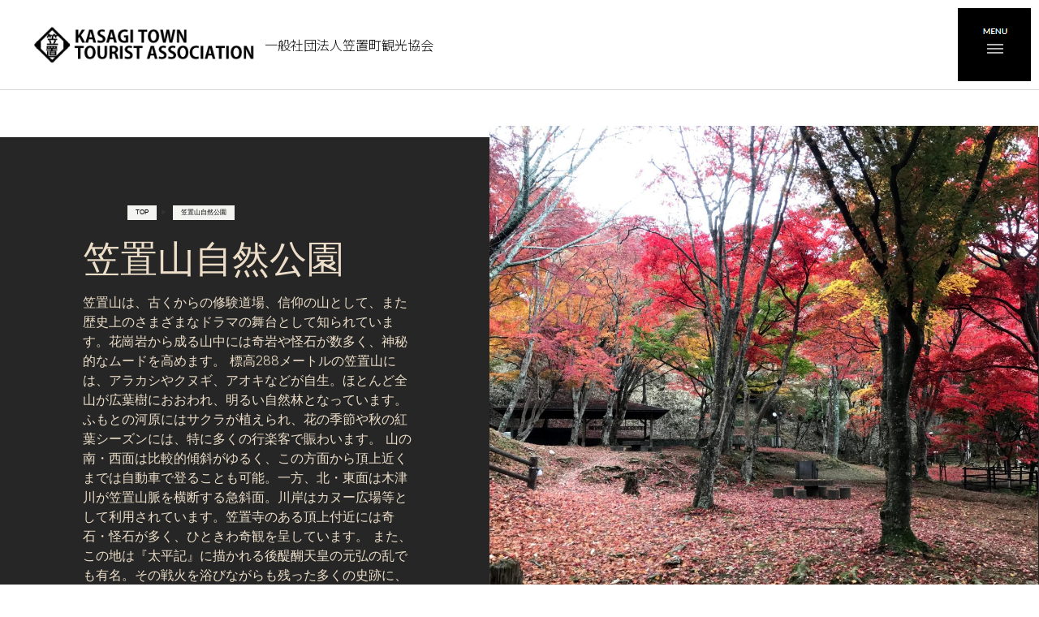

--- FILE ---
content_type: text/html; charset=UTF-8
request_url: https://kankou-kasagi.com/concept/
body_size: 22379
content:
<!doctype html>
<html lang="ja">
<head>
	<meta charset="UTF-8">
		<meta name="viewport" content="width=device-width, initial-scale=1">
	<link rel="profile" href="https://gmpg.org/xfn/11">
	<meta name='robots' content='index, follow, max-image-preview:large, max-snippet:-1, max-video-preview:-1' />
	<style>img:is([sizes="auto" i], [sizes^="auto," i]) { contain-intrinsic-size: 3000px 1500px }</style>
	
	<!-- This site is optimized with the Yoast SEO plugin v26.3 - https://yoast.com/wordpress/plugins/seo/ -->
	<title>笠置山自然公園 - 笠置町観光協会</title>
	<link rel="canonical" href="https://kankou-kasagi.com/concept/" />
	<meta property="og:locale" content="ja_JP" />
	<meta property="og:type" content="article" />
	<meta property="og:title" content="笠置山自然公園 - 笠置町観光協会" />
	<meta property="og:description" content="  笠置山自然公園 笠置山は、古くからの修験道場、信仰の山として、また歴史上のさまざまなドラマの舞台として知られています。花崗岩から成る山中には奇岩や怪石が数多く、神秘的なムードを高めます。 標高288メートルの笠置山に [&hellip;]" />
	<meta property="og:url" content="https://kankou-kasagi.com/concept/" />
	<meta property="og:site_name" content="笠置町観光協会" />
	<meta property="article:modified_time" content="2024-11-11T02:49:10+00:00" />
	<meta property="og:image" content="https://kankou-kasagi.com/wp-content/uploads/IMG_1715_Original.jpg" />
	<meta property="og:image:width" content="2016" />
	<meta property="og:image:height" content="1512" />
	<meta property="og:image:type" content="image/jpeg" />
	<meta name="twitter:card" content="summary_large_image" />
	<meta name="twitter:label1" content="推定読み取り時間" />
	<meta name="twitter:data1" content="10分" />
	<script type="application/ld+json" class="yoast-schema-graph">{"@context":"https://schema.org","@graph":[{"@type":"WebPage","@id":"https://kankou-kasagi.com/concept/","url":"https://kankou-kasagi.com/concept/","name":"笠置山自然公園 - 笠置町観光協会","isPartOf":{"@id":"https://kankou-kasagi.com/#website"},"primaryImageOfPage":{"@id":"https://kankou-kasagi.com/concept/#primaryimage"},"image":{"@id":"https://kankou-kasagi.com/concept/#primaryimage"},"thumbnailUrl":"https://kankou-kasagi.com/wp-content/uploads/IMG_1715_Original.jpg","datePublished":"2022-03-03T04:37:40+00:00","dateModified":"2024-11-11T02:49:10+00:00","breadcrumb":{"@id":"https://kankou-kasagi.com/concept/#breadcrumb"},"inLanguage":"ja","potentialAction":[{"@type":"ReadAction","target":["https://kankou-kasagi.com/concept/"]}]},{"@type":"ImageObject","inLanguage":"ja","@id":"https://kankou-kasagi.com/concept/#primaryimage","url":"https://kankou-kasagi.com/wp-content/uploads/IMG_1715_Original.jpg","contentUrl":"https://kankou-kasagi.com/wp-content/uploads/IMG_1715_Original.jpg","width":2016,"height":1512},{"@type":"BreadcrumbList","@id":"https://kankou-kasagi.com/concept/#breadcrumb","itemListElement":[{"@type":"ListItem","position":1,"name":"ホーム","item":"https://kankou-kasagi.com/"},{"@type":"ListItem","position":2,"name":"笠置山自然公園"}]},{"@type":"WebSite","@id":"https://kankou-kasagi.com/#website","url":"https://kankou-kasagi.com/","name":"笠置町観光協会","description":"","publisher":{"@id":"https://kankou-kasagi.com/#organization"},"potentialAction":[{"@type":"SearchAction","target":{"@type":"EntryPoint","urlTemplate":"https://kankou-kasagi.com/?s={search_term_string}"},"query-input":{"@type":"PropertyValueSpecification","valueRequired":true,"valueName":"search_term_string"}}],"inLanguage":"ja"},{"@type":"Organization","@id":"https://kankou-kasagi.com/#organization","name":"笠置町観光協会","url":"https://kankou-kasagi.com/","logo":{"@type":"ImageObject","inLanguage":"ja","@id":"https://kankou-kasagi.com/#/schema/logo/image/","url":"https://kankou-kasagi.com/wp-content/uploads/youtube_logo.png","contentUrl":"https://kankou-kasagi.com/wp-content/uploads/youtube_logo.png","width":100,"height":100,"caption":"笠置町観光協会"},"image":{"@id":"https://kankou-kasagi.com/#/schema/logo/image/"}}]}</script>
	<!-- / Yoast SEO plugin. -->


<link rel="alternate" type="application/rss+xml" title="笠置町観光協会 &raquo; フィード" href="https://kankou-kasagi.com/feed/" />
<link rel="alternate" type="application/rss+xml" title="笠置町観光協会 &raquo; コメントフィード" href="https://kankou-kasagi.com/comments/feed/" />
		<!-- This site uses the Google Analytics by MonsterInsights plugin v9.9.0 - Using Analytics tracking - https://www.monsterinsights.com/ -->
							<script src="//www.googletagmanager.com/gtag/js?id=G-5T8JWPZGL6"  data-cfasync="false" data-wpfc-render="false" type="text/javascript" async></script>
			<script data-cfasync="false" data-wpfc-render="false" type="text/javascript">
				var mi_version = '9.9.0';
				var mi_track_user = true;
				var mi_no_track_reason = '';
								var MonsterInsightsDefaultLocations = {"page_location":"https:\/\/kankou-kasagi.com\/concept\/"};
								if ( typeof MonsterInsightsPrivacyGuardFilter === 'function' ) {
					var MonsterInsightsLocations = (typeof MonsterInsightsExcludeQuery === 'object') ? MonsterInsightsPrivacyGuardFilter( MonsterInsightsExcludeQuery ) : MonsterInsightsPrivacyGuardFilter( MonsterInsightsDefaultLocations );
				} else {
					var MonsterInsightsLocations = (typeof MonsterInsightsExcludeQuery === 'object') ? MonsterInsightsExcludeQuery : MonsterInsightsDefaultLocations;
				}

								var disableStrs = [
										'ga-disable-G-5T8JWPZGL6',
									];

				/* Function to detect opted out users */
				function __gtagTrackerIsOptedOut() {
					for (var index = 0; index < disableStrs.length; index++) {
						if (document.cookie.indexOf(disableStrs[index] + '=true') > -1) {
							return true;
						}
					}

					return false;
				}

				/* Disable tracking if the opt-out cookie exists. */
				if (__gtagTrackerIsOptedOut()) {
					for (var index = 0; index < disableStrs.length; index++) {
						window[disableStrs[index]] = true;
					}
				}

				/* Opt-out function */
				function __gtagTrackerOptout() {
					for (var index = 0; index < disableStrs.length; index++) {
						document.cookie = disableStrs[index] + '=true; expires=Thu, 31 Dec 2099 23:59:59 UTC; path=/';
						window[disableStrs[index]] = true;
					}
				}

				if ('undefined' === typeof gaOptout) {
					function gaOptout() {
						__gtagTrackerOptout();
					}
				}
								window.dataLayer = window.dataLayer || [];

				window.MonsterInsightsDualTracker = {
					helpers: {},
					trackers: {},
				};
				if (mi_track_user) {
					function __gtagDataLayer() {
						dataLayer.push(arguments);
					}

					function __gtagTracker(type, name, parameters) {
						if (!parameters) {
							parameters = {};
						}

						if (parameters.send_to) {
							__gtagDataLayer.apply(null, arguments);
							return;
						}

						if (type === 'event') {
														parameters.send_to = monsterinsights_frontend.v4_id;
							var hookName = name;
							if (typeof parameters['event_category'] !== 'undefined') {
								hookName = parameters['event_category'] + ':' + name;
							}

							if (typeof MonsterInsightsDualTracker.trackers[hookName] !== 'undefined') {
								MonsterInsightsDualTracker.trackers[hookName](parameters);
							} else {
								__gtagDataLayer('event', name, parameters);
							}
							
						} else {
							__gtagDataLayer.apply(null, arguments);
						}
					}

					__gtagTracker('js', new Date());
					__gtagTracker('set', {
						'developer_id.dZGIzZG': true,
											});
					if ( MonsterInsightsLocations.page_location ) {
						__gtagTracker('set', MonsterInsightsLocations);
					}
										__gtagTracker('config', 'G-5T8JWPZGL6', {"forceSSL":"true","link_attribution":"true"} );
										window.gtag = __gtagTracker;										(function () {
						/* https://developers.google.com/analytics/devguides/collection/analyticsjs/ */
						/* ga and __gaTracker compatibility shim. */
						var noopfn = function () {
							return null;
						};
						var newtracker = function () {
							return new Tracker();
						};
						var Tracker = function () {
							return null;
						};
						var p = Tracker.prototype;
						p.get = noopfn;
						p.set = noopfn;
						p.send = function () {
							var args = Array.prototype.slice.call(arguments);
							args.unshift('send');
							__gaTracker.apply(null, args);
						};
						var __gaTracker = function () {
							var len = arguments.length;
							if (len === 0) {
								return;
							}
							var f = arguments[len - 1];
							if (typeof f !== 'object' || f === null || typeof f.hitCallback !== 'function') {
								if ('send' === arguments[0]) {
									var hitConverted, hitObject = false, action;
									if ('event' === arguments[1]) {
										if ('undefined' !== typeof arguments[3]) {
											hitObject = {
												'eventAction': arguments[3],
												'eventCategory': arguments[2],
												'eventLabel': arguments[4],
												'value': arguments[5] ? arguments[5] : 1,
											}
										}
									}
									if ('pageview' === arguments[1]) {
										if ('undefined' !== typeof arguments[2]) {
											hitObject = {
												'eventAction': 'page_view',
												'page_path': arguments[2],
											}
										}
									}
									if (typeof arguments[2] === 'object') {
										hitObject = arguments[2];
									}
									if (typeof arguments[5] === 'object') {
										Object.assign(hitObject, arguments[5]);
									}
									if ('undefined' !== typeof arguments[1].hitType) {
										hitObject = arguments[1];
										if ('pageview' === hitObject.hitType) {
											hitObject.eventAction = 'page_view';
										}
									}
									if (hitObject) {
										action = 'timing' === arguments[1].hitType ? 'timing_complete' : hitObject.eventAction;
										hitConverted = mapArgs(hitObject);
										__gtagTracker('event', action, hitConverted);
									}
								}
								return;
							}

							function mapArgs(args) {
								var arg, hit = {};
								var gaMap = {
									'eventCategory': 'event_category',
									'eventAction': 'event_action',
									'eventLabel': 'event_label',
									'eventValue': 'event_value',
									'nonInteraction': 'non_interaction',
									'timingCategory': 'event_category',
									'timingVar': 'name',
									'timingValue': 'value',
									'timingLabel': 'event_label',
									'page': 'page_path',
									'location': 'page_location',
									'title': 'page_title',
									'referrer' : 'page_referrer',
								};
								for (arg in args) {
																		if (!(!args.hasOwnProperty(arg) || !gaMap.hasOwnProperty(arg))) {
										hit[gaMap[arg]] = args[arg];
									} else {
										hit[arg] = args[arg];
									}
								}
								return hit;
							}

							try {
								f.hitCallback();
							} catch (ex) {
							}
						};
						__gaTracker.create = newtracker;
						__gaTracker.getByName = newtracker;
						__gaTracker.getAll = function () {
							return [];
						};
						__gaTracker.remove = noopfn;
						__gaTracker.loaded = true;
						window['__gaTracker'] = __gaTracker;
					})();
									} else {
										console.log("");
					(function () {
						function __gtagTracker() {
							return null;
						}

						window['__gtagTracker'] = __gtagTracker;
						window['gtag'] = __gtagTracker;
					})();
									}
			</script>
			
							<!-- / Google Analytics by MonsterInsights -->
		<script type="text/javascript">
/* <![CDATA[ */
window._wpemojiSettings = {"baseUrl":"https:\/\/s.w.org\/images\/core\/emoji\/16.0.1\/72x72\/","ext":".png","svgUrl":"https:\/\/s.w.org\/images\/core\/emoji\/16.0.1\/svg\/","svgExt":".svg","source":{"concatemoji":"https:\/\/kankou-kasagi.com\/wp-includes\/js\/wp-emoji-release.min.js?ver=6.8.3"}};
/*! This file is auto-generated */
!function(s,n){var o,i,e;function c(e){try{var t={supportTests:e,timestamp:(new Date).valueOf()};sessionStorage.setItem(o,JSON.stringify(t))}catch(e){}}function p(e,t,n){e.clearRect(0,0,e.canvas.width,e.canvas.height),e.fillText(t,0,0);var t=new Uint32Array(e.getImageData(0,0,e.canvas.width,e.canvas.height).data),a=(e.clearRect(0,0,e.canvas.width,e.canvas.height),e.fillText(n,0,0),new Uint32Array(e.getImageData(0,0,e.canvas.width,e.canvas.height).data));return t.every(function(e,t){return e===a[t]})}function u(e,t){e.clearRect(0,0,e.canvas.width,e.canvas.height),e.fillText(t,0,0);for(var n=e.getImageData(16,16,1,1),a=0;a<n.data.length;a++)if(0!==n.data[a])return!1;return!0}function f(e,t,n,a){switch(t){case"flag":return n(e,"\ud83c\udff3\ufe0f\u200d\u26a7\ufe0f","\ud83c\udff3\ufe0f\u200b\u26a7\ufe0f")?!1:!n(e,"\ud83c\udde8\ud83c\uddf6","\ud83c\udde8\u200b\ud83c\uddf6")&&!n(e,"\ud83c\udff4\udb40\udc67\udb40\udc62\udb40\udc65\udb40\udc6e\udb40\udc67\udb40\udc7f","\ud83c\udff4\u200b\udb40\udc67\u200b\udb40\udc62\u200b\udb40\udc65\u200b\udb40\udc6e\u200b\udb40\udc67\u200b\udb40\udc7f");case"emoji":return!a(e,"\ud83e\udedf")}return!1}function g(e,t,n,a){var r="undefined"!=typeof WorkerGlobalScope&&self instanceof WorkerGlobalScope?new OffscreenCanvas(300,150):s.createElement("canvas"),o=r.getContext("2d",{willReadFrequently:!0}),i=(o.textBaseline="top",o.font="600 32px Arial",{});return e.forEach(function(e){i[e]=t(o,e,n,a)}),i}function t(e){var t=s.createElement("script");t.src=e,t.defer=!0,s.head.appendChild(t)}"undefined"!=typeof Promise&&(o="wpEmojiSettingsSupports",i=["flag","emoji"],n.supports={everything:!0,everythingExceptFlag:!0},e=new Promise(function(e){s.addEventListener("DOMContentLoaded",e,{once:!0})}),new Promise(function(t){var n=function(){try{var e=JSON.parse(sessionStorage.getItem(o));if("object"==typeof e&&"number"==typeof e.timestamp&&(new Date).valueOf()<e.timestamp+604800&&"object"==typeof e.supportTests)return e.supportTests}catch(e){}return null}();if(!n){if("undefined"!=typeof Worker&&"undefined"!=typeof OffscreenCanvas&&"undefined"!=typeof URL&&URL.createObjectURL&&"undefined"!=typeof Blob)try{var e="postMessage("+g.toString()+"("+[JSON.stringify(i),f.toString(),p.toString(),u.toString()].join(",")+"));",a=new Blob([e],{type:"text/javascript"}),r=new Worker(URL.createObjectURL(a),{name:"wpTestEmojiSupports"});return void(r.onmessage=function(e){c(n=e.data),r.terminate(),t(n)})}catch(e){}c(n=g(i,f,p,u))}t(n)}).then(function(e){for(var t in e)n.supports[t]=e[t],n.supports.everything=n.supports.everything&&n.supports[t],"flag"!==t&&(n.supports.everythingExceptFlag=n.supports.everythingExceptFlag&&n.supports[t]);n.supports.everythingExceptFlag=n.supports.everythingExceptFlag&&!n.supports.flag,n.DOMReady=!1,n.readyCallback=function(){n.DOMReady=!0}}).then(function(){return e}).then(function(){var e;n.supports.everything||(n.readyCallback(),(e=n.source||{}).concatemoji?t(e.concatemoji):e.wpemoji&&e.twemoji&&(t(e.twemoji),t(e.wpemoji)))}))}((window,document),window._wpemojiSettings);
/* ]]> */
</script>
<style id='wp-emoji-styles-inline-css' type='text/css'>

	img.wp-smiley, img.emoji {
		display: inline !important;
		border: none !important;
		box-shadow: none !important;
		height: 1em !important;
		width: 1em !important;
		margin: 0 0.07em !important;
		vertical-align: -0.1em !important;
		background: none !important;
		padding: 0 !important;
	}
</style>
<style id='classic-theme-styles-inline-css' type='text/css'>
/*! This file is auto-generated */
.wp-block-button__link{color:#fff;background-color:#32373c;border-radius:9999px;box-shadow:none;text-decoration:none;padding:calc(.667em + 2px) calc(1.333em + 2px);font-size:1.125em}.wp-block-file__button{background:#32373c;color:#fff;text-decoration:none}
</style>
<style id='global-styles-inline-css' type='text/css'>
:root{--wp--preset--aspect-ratio--square: 1;--wp--preset--aspect-ratio--4-3: 4/3;--wp--preset--aspect-ratio--3-4: 3/4;--wp--preset--aspect-ratio--3-2: 3/2;--wp--preset--aspect-ratio--2-3: 2/3;--wp--preset--aspect-ratio--16-9: 16/9;--wp--preset--aspect-ratio--9-16: 9/16;--wp--preset--color--black: #000000;--wp--preset--color--cyan-bluish-gray: #abb8c3;--wp--preset--color--white: #ffffff;--wp--preset--color--pale-pink: #f78da7;--wp--preset--color--vivid-red: #cf2e2e;--wp--preset--color--luminous-vivid-orange: #ff6900;--wp--preset--color--luminous-vivid-amber: #fcb900;--wp--preset--color--light-green-cyan: #7bdcb5;--wp--preset--color--vivid-green-cyan: #00d084;--wp--preset--color--pale-cyan-blue: #8ed1fc;--wp--preset--color--vivid-cyan-blue: #0693e3;--wp--preset--color--vivid-purple: #9b51e0;--wp--preset--gradient--vivid-cyan-blue-to-vivid-purple: linear-gradient(135deg,rgba(6,147,227,1) 0%,rgb(155,81,224) 100%);--wp--preset--gradient--light-green-cyan-to-vivid-green-cyan: linear-gradient(135deg,rgb(122,220,180) 0%,rgb(0,208,130) 100%);--wp--preset--gradient--luminous-vivid-amber-to-luminous-vivid-orange: linear-gradient(135deg,rgba(252,185,0,1) 0%,rgba(255,105,0,1) 100%);--wp--preset--gradient--luminous-vivid-orange-to-vivid-red: linear-gradient(135deg,rgba(255,105,0,1) 0%,rgb(207,46,46) 100%);--wp--preset--gradient--very-light-gray-to-cyan-bluish-gray: linear-gradient(135deg,rgb(238,238,238) 0%,rgb(169,184,195) 100%);--wp--preset--gradient--cool-to-warm-spectrum: linear-gradient(135deg,rgb(74,234,220) 0%,rgb(151,120,209) 20%,rgb(207,42,186) 40%,rgb(238,44,130) 60%,rgb(251,105,98) 80%,rgb(254,248,76) 100%);--wp--preset--gradient--blush-light-purple: linear-gradient(135deg,rgb(255,206,236) 0%,rgb(152,150,240) 100%);--wp--preset--gradient--blush-bordeaux: linear-gradient(135deg,rgb(254,205,165) 0%,rgb(254,45,45) 50%,rgb(107,0,62) 100%);--wp--preset--gradient--luminous-dusk: linear-gradient(135deg,rgb(255,203,112) 0%,rgb(199,81,192) 50%,rgb(65,88,208) 100%);--wp--preset--gradient--pale-ocean: linear-gradient(135deg,rgb(255,245,203) 0%,rgb(182,227,212) 50%,rgb(51,167,181) 100%);--wp--preset--gradient--electric-grass: linear-gradient(135deg,rgb(202,248,128) 0%,rgb(113,206,126) 100%);--wp--preset--gradient--midnight: linear-gradient(135deg,rgb(2,3,129) 0%,rgb(40,116,252) 100%);--wp--preset--font-size--small: 13px;--wp--preset--font-size--medium: 20px;--wp--preset--font-size--large: 36px;--wp--preset--font-size--x-large: 42px;--wp--preset--spacing--20: 0.44rem;--wp--preset--spacing--30: 0.67rem;--wp--preset--spacing--40: 1rem;--wp--preset--spacing--50: 1.5rem;--wp--preset--spacing--60: 2.25rem;--wp--preset--spacing--70: 3.38rem;--wp--preset--spacing--80: 5.06rem;--wp--preset--shadow--natural: 6px 6px 9px rgba(0, 0, 0, 0.2);--wp--preset--shadow--deep: 12px 12px 50px rgba(0, 0, 0, 0.4);--wp--preset--shadow--sharp: 6px 6px 0px rgba(0, 0, 0, 0.2);--wp--preset--shadow--outlined: 6px 6px 0px -3px rgba(255, 255, 255, 1), 6px 6px rgba(0, 0, 0, 1);--wp--preset--shadow--crisp: 6px 6px 0px rgba(0, 0, 0, 1);}:where(.is-layout-flex){gap: 0.5em;}:where(.is-layout-grid){gap: 0.5em;}body .is-layout-flex{display: flex;}.is-layout-flex{flex-wrap: wrap;align-items: center;}.is-layout-flex > :is(*, div){margin: 0;}body .is-layout-grid{display: grid;}.is-layout-grid > :is(*, div){margin: 0;}:where(.wp-block-columns.is-layout-flex){gap: 2em;}:where(.wp-block-columns.is-layout-grid){gap: 2em;}:where(.wp-block-post-template.is-layout-flex){gap: 1.25em;}:where(.wp-block-post-template.is-layout-grid){gap: 1.25em;}.has-black-color{color: var(--wp--preset--color--black) !important;}.has-cyan-bluish-gray-color{color: var(--wp--preset--color--cyan-bluish-gray) !important;}.has-white-color{color: var(--wp--preset--color--white) !important;}.has-pale-pink-color{color: var(--wp--preset--color--pale-pink) !important;}.has-vivid-red-color{color: var(--wp--preset--color--vivid-red) !important;}.has-luminous-vivid-orange-color{color: var(--wp--preset--color--luminous-vivid-orange) !important;}.has-luminous-vivid-amber-color{color: var(--wp--preset--color--luminous-vivid-amber) !important;}.has-light-green-cyan-color{color: var(--wp--preset--color--light-green-cyan) !important;}.has-vivid-green-cyan-color{color: var(--wp--preset--color--vivid-green-cyan) !important;}.has-pale-cyan-blue-color{color: var(--wp--preset--color--pale-cyan-blue) !important;}.has-vivid-cyan-blue-color{color: var(--wp--preset--color--vivid-cyan-blue) !important;}.has-vivid-purple-color{color: var(--wp--preset--color--vivid-purple) !important;}.has-black-background-color{background-color: var(--wp--preset--color--black) !important;}.has-cyan-bluish-gray-background-color{background-color: var(--wp--preset--color--cyan-bluish-gray) !important;}.has-white-background-color{background-color: var(--wp--preset--color--white) !important;}.has-pale-pink-background-color{background-color: var(--wp--preset--color--pale-pink) !important;}.has-vivid-red-background-color{background-color: var(--wp--preset--color--vivid-red) !important;}.has-luminous-vivid-orange-background-color{background-color: var(--wp--preset--color--luminous-vivid-orange) !important;}.has-luminous-vivid-amber-background-color{background-color: var(--wp--preset--color--luminous-vivid-amber) !important;}.has-light-green-cyan-background-color{background-color: var(--wp--preset--color--light-green-cyan) !important;}.has-vivid-green-cyan-background-color{background-color: var(--wp--preset--color--vivid-green-cyan) !important;}.has-pale-cyan-blue-background-color{background-color: var(--wp--preset--color--pale-cyan-blue) !important;}.has-vivid-cyan-blue-background-color{background-color: var(--wp--preset--color--vivid-cyan-blue) !important;}.has-vivid-purple-background-color{background-color: var(--wp--preset--color--vivid-purple) !important;}.has-black-border-color{border-color: var(--wp--preset--color--black) !important;}.has-cyan-bluish-gray-border-color{border-color: var(--wp--preset--color--cyan-bluish-gray) !important;}.has-white-border-color{border-color: var(--wp--preset--color--white) !important;}.has-pale-pink-border-color{border-color: var(--wp--preset--color--pale-pink) !important;}.has-vivid-red-border-color{border-color: var(--wp--preset--color--vivid-red) !important;}.has-luminous-vivid-orange-border-color{border-color: var(--wp--preset--color--luminous-vivid-orange) !important;}.has-luminous-vivid-amber-border-color{border-color: var(--wp--preset--color--luminous-vivid-amber) !important;}.has-light-green-cyan-border-color{border-color: var(--wp--preset--color--light-green-cyan) !important;}.has-vivid-green-cyan-border-color{border-color: var(--wp--preset--color--vivid-green-cyan) !important;}.has-pale-cyan-blue-border-color{border-color: var(--wp--preset--color--pale-cyan-blue) !important;}.has-vivid-cyan-blue-border-color{border-color: var(--wp--preset--color--vivid-cyan-blue) !important;}.has-vivid-purple-border-color{border-color: var(--wp--preset--color--vivid-purple) !important;}.has-vivid-cyan-blue-to-vivid-purple-gradient-background{background: var(--wp--preset--gradient--vivid-cyan-blue-to-vivid-purple) !important;}.has-light-green-cyan-to-vivid-green-cyan-gradient-background{background: var(--wp--preset--gradient--light-green-cyan-to-vivid-green-cyan) !important;}.has-luminous-vivid-amber-to-luminous-vivid-orange-gradient-background{background: var(--wp--preset--gradient--luminous-vivid-amber-to-luminous-vivid-orange) !important;}.has-luminous-vivid-orange-to-vivid-red-gradient-background{background: var(--wp--preset--gradient--luminous-vivid-orange-to-vivid-red) !important;}.has-very-light-gray-to-cyan-bluish-gray-gradient-background{background: var(--wp--preset--gradient--very-light-gray-to-cyan-bluish-gray) !important;}.has-cool-to-warm-spectrum-gradient-background{background: var(--wp--preset--gradient--cool-to-warm-spectrum) !important;}.has-blush-light-purple-gradient-background{background: var(--wp--preset--gradient--blush-light-purple) !important;}.has-blush-bordeaux-gradient-background{background: var(--wp--preset--gradient--blush-bordeaux) !important;}.has-luminous-dusk-gradient-background{background: var(--wp--preset--gradient--luminous-dusk) !important;}.has-pale-ocean-gradient-background{background: var(--wp--preset--gradient--pale-ocean) !important;}.has-electric-grass-gradient-background{background: var(--wp--preset--gradient--electric-grass) !important;}.has-midnight-gradient-background{background: var(--wp--preset--gradient--midnight) !important;}.has-small-font-size{font-size: var(--wp--preset--font-size--small) !important;}.has-medium-font-size{font-size: var(--wp--preset--font-size--medium) !important;}.has-large-font-size{font-size: var(--wp--preset--font-size--large) !important;}.has-x-large-font-size{font-size: var(--wp--preset--font-size--x-large) !important;}
:where(.wp-block-post-template.is-layout-flex){gap: 1.25em;}:where(.wp-block-post-template.is-layout-grid){gap: 1.25em;}
:where(.wp-block-columns.is-layout-flex){gap: 2em;}:where(.wp-block-columns.is-layout-grid){gap: 2em;}
:root :where(.wp-block-pullquote){font-size: 1.5em;line-height: 1.6;}
</style>
<link rel='stylesheet' id='hello-elementor-css' href='https://kankou-kasagi.com/wp-content/themes/hello-elementor/style.min.css?ver=2.5.0' type='text/css' media='all' />
<link rel='stylesheet' id='hello-elementor-theme-style-css' href='https://kankou-kasagi.com/wp-content/themes/hello-elementor/theme.min.css?ver=2.5.0' type='text/css' media='all' />
<link rel='stylesheet' id='elementor-frontend-css' href='https://kankou-kasagi.com/wp-content/plugins/elementor/assets/css/frontend.min.css?ver=3.26.2' type='text/css' media='all' />
<link rel='stylesheet' id='widget-image-css' href='https://kankou-kasagi.com/wp-content/plugins/elementor/assets/css/widget-image.min.css?ver=3.26.2' type='text/css' media='all' />
<link rel='stylesheet' id='widget-heading-css' href='https://kankou-kasagi.com/wp-content/plugins/elementor/assets/css/widget-heading.min.css?ver=3.26.2' type='text/css' media='all' />
<link rel='stylesheet' id='widget-text-editor-css' href='https://kankou-kasagi.com/wp-content/plugins/elementor/assets/css/widget-text-editor.min.css?ver=3.26.2' type='text/css' media='all' />
<link rel='stylesheet' id='widget-icon-list-css' href='https://kankou-kasagi.com/wp-content/plugins/elementor/assets/css/widget-icon-list.min.css?ver=3.26.2' type='text/css' media='all' />
<link rel='stylesheet' id='e-shapes-css' href='https://kankou-kasagi.com/wp-content/plugins/elementor/assets/css/conditionals/shapes.min.css?ver=3.26.2' type='text/css' media='all' />
<link rel='stylesheet' id='widget-nav-menu-css' href='https://kankou-kasagi.com/wp-content/plugins/elementor-pro/assets/css/widget-nav-menu.min.css?ver=3.26.1' type='text/css' media='all' />
<link rel='stylesheet' id='e-animation-fadeInRight-css' href='https://kankou-kasagi.com/wp-content/plugins/elementor/assets/lib/animations/styles/fadeInRight.min.css?ver=3.26.2' type='text/css' media='all' />
<link rel='stylesheet' id='e-popup-css' href='https://kankou-kasagi.com/wp-content/plugins/elementor-pro/assets/css/conditionals/popup.min.css?ver=3.26.1' type='text/css' media='all' />
<link rel='stylesheet' id='eael-general-css' href='https://kankou-kasagi.com/wp-content/plugins/essential-addons-for-elementor-lite/assets/front-end/css/view/general.min.css?ver=6.0.14' type='text/css' media='all' />
<link rel='stylesheet' id='eael-460-css' href='https://kankou-kasagi.com/wp-content/uploads/essential-addons-elementor/eael-460.css?ver=1731325750' type='text/css' media='all' />
<link rel='stylesheet' id='elementor-icons-css' href='https://kankou-kasagi.com/wp-content/plugins/elementor/assets/lib/eicons/css/elementor-icons.min.css?ver=5.34.0' type='text/css' media='all' />
<style id='elementor-icons-inline-css' type='text/css'>

		.elementor-add-new-section .elementor-add-templately-promo-button{
            background-color: #5d4fff;
            background-image: url(https://kankou-kasagi.com/wp-content/plugins/essential-addons-for-elementor-lite/assets/admin/images/templately/logo-icon.svg);
            background-repeat: no-repeat;
            background-position: center center;
            position: relative;
        }
        
		.elementor-add-new-section .elementor-add-templately-promo-button > i{
            height: 12px;
        }
        
        body .elementor-add-new-section .elementor-add-section-area-button {
            margin-left: 0;
        }

		.elementor-add-new-section .elementor-add-templately-promo-button{
            background-color: #5d4fff;
            background-image: url(https://kankou-kasagi.com/wp-content/plugins/essential-addons-for-elementor-lite/assets/admin/images/templately/logo-icon.svg);
            background-repeat: no-repeat;
            background-position: center center;
            position: relative;
        }
        
		.elementor-add-new-section .elementor-add-templately-promo-button > i{
            height: 12px;
        }
        
        body .elementor-add-new-section .elementor-add-section-area-button {
            margin-left: 0;
        }
</style>
<link rel='stylesheet' id='elementor-post-5-css' href='https://kankou-kasagi.com/wp-content/uploads/elementor/css/post-5.css?ver=1734652702' type='text/css' media='all' />
<link rel='stylesheet' id='widget-icon-box-css' href='https://kankou-kasagi.com/wp-content/plugins/elementor/assets/css/widget-icon-box.min.css?ver=3.26.2' type='text/css' media='all' />
<link rel='stylesheet' id='e-animation-fadeInUp-css' href='https://kankou-kasagi.com/wp-content/plugins/elementor/assets/lib/animations/styles/fadeInUp.min.css?ver=3.26.2' type='text/css' media='all' />
<link rel='stylesheet' id='widget-divider-css' href='https://kankou-kasagi.com/wp-content/plugins/elementor/assets/css/widget-divider.min.css?ver=3.26.2' type='text/css' media='all' />
<link rel='stylesheet' id='widget-google_maps-css' href='https://kankou-kasagi.com/wp-content/plugins/elementor/assets/css/widget-google_maps.min.css?ver=3.26.2' type='text/css' media='all' />
<link rel='stylesheet' id='elementor-post-460-css' href='https://kankou-kasagi.com/wp-content/uploads/elementor/css/post-460.css?ver=1734654361' type='text/css' media='all' />
<link rel='stylesheet' id='elementor-post-30-css' href='https://kankou-kasagi.com/wp-content/uploads/elementor/css/post-30.css?ver=1734652702' type='text/css' media='all' />
<link rel='stylesheet' id='elementor-post-14-css' href='https://kankou-kasagi.com/wp-content/uploads/elementor/css/post-14.css?ver=1734652703' type='text/css' media='all' />
<link rel='stylesheet' id='elementor-post-513-css' href='https://kankou-kasagi.com/wp-content/uploads/elementor/css/post-513.css?ver=1734652703' type='text/css' media='all' />
<link rel='stylesheet' id='mimetypes-link-icons-css' href='https://kankou-kasagi.com/wp-content/plugins/mimetypes-link-icons/css/style.php?cssvars=bXRsaV9oZWlnaHQ9MjQmbXRsaV9pbWFnZV90eXBlPXBuZyZtdGxpX2xlZnRvcnJpZ2h0PWxlZnQmYWN0aXZlX3R5cGVzPXBkZg%3D&#038;ver=3.0' type='text/css' media='all' />
<link rel='stylesheet' id='google-fonts-1-css' href='https://fonts.googleapis.com/css?family=Noto+Sans+JP%3A100%2C100italic%2C200%2C200italic%2C300%2C300italic%2C400%2C400italic%2C500%2C500italic%2C600%2C600italic%2C700%2C700italic%2C800%2C800italic%2C900%2C900italic%7CNoto+Serif+JP%3A100%2C100italic%2C200%2C200italic%2C300%2C300italic%2C400%2C400italic%2C500%2C500italic%2C600%2C600italic%2C700%2C700italic%2C800%2C800italic%2C900%2C900italic%7CPlayfair+Display%3A100%2C100italic%2C200%2C200italic%2C300%2C300italic%2C400%2C400italic%2C500%2C500italic%2C600%2C600italic%2C700%2C700italic%2C800%2C800italic%2C900%2C900italic%7CInter%3A100%2C100italic%2C200%2C200italic%2C300%2C300italic%2C400%2C400italic%2C500%2C500italic%2C600%2C600italic%2C700%2C700italic%2C800%2C800italic%2C900%2C900italic&#038;display=auto&#038;ver=6.8.3' type='text/css' media='all' />
<link rel='stylesheet' id='elementor-icons-shared-0-css' href='https://kankou-kasagi.com/wp-content/plugins/elementor/assets/lib/font-awesome/css/fontawesome.min.css?ver=5.15.3' type='text/css' media='all' />
<link rel='stylesheet' id='elementor-icons-fa-solid-css' href='https://kankou-kasagi.com/wp-content/plugins/elementor/assets/lib/font-awesome/css/solid.min.css?ver=5.15.3' type='text/css' media='all' />
<link rel="preconnect" href="https://fonts.gstatic.com/" crossorigin><script type="text/javascript" src="https://kankou-kasagi.com/wp-content/plugins/google-analytics-for-wordpress/assets/js/frontend-gtag.min.js?ver=9.9.0" id="monsterinsights-frontend-script-js" async="async" data-wp-strategy="async"></script>
<script data-cfasync="false" data-wpfc-render="false" type="text/javascript" id='monsterinsights-frontend-script-js-extra'>/* <![CDATA[ */
var monsterinsights_frontend = {"js_events_tracking":"true","download_extensions":"doc,pdf,ppt,zip,xls,docx,pptx,xlsx","inbound_paths":"[{\"path\":\"\\\/go\\\/\",\"label\":\"affiliate\"},{\"path\":\"\\\/recommend\\\/\",\"label\":\"affiliate\"}]","home_url":"https:\/\/kankou-kasagi.com","hash_tracking":"false","v4_id":"G-5T8JWPZGL6"};/* ]]> */
</script>
<script type="text/javascript" src="https://kankou-kasagi.com/wp-includes/js/jquery/jquery.min.js?ver=3.7.1" id="jquery-core-js"></script>
<script type="text/javascript" src="https://kankou-kasagi.com/wp-includes/js/jquery/jquery-migrate.min.js?ver=3.4.1" id="jquery-migrate-js"></script>
<script type="text/javascript" src="https://kankou-kasagi.com/wp-content/plugins/elementor-pro/assets/js/page-transitions.min.js?ver=3.26.1" id="page-transitions-js"></script>
<link rel="https://api.w.org/" href="https://kankou-kasagi.com/wp-json/" /><link rel="alternate" title="JSON" type="application/json" href="https://kankou-kasagi.com/wp-json/wp/v2/pages/460" /><link rel="EditURI" type="application/rsd+xml" title="RSD" href="https://kankou-kasagi.com/xmlrpc.php?rsd" />
<meta name="generator" content="WordPress 6.8.3" />
<link rel='shortlink' href='https://kankou-kasagi.com/?p=460' />
<link rel="alternate" title="oEmbed (JSON)" type="application/json+oembed" href="https://kankou-kasagi.com/wp-json/oembed/1.0/embed?url=https%3A%2F%2Fkankou-kasagi.com%2Fconcept%2F" />
<link rel="alternate" title="oEmbed (XML)" type="text/xml+oembed" href="https://kankou-kasagi.com/wp-json/oembed/1.0/embed?url=https%3A%2F%2Fkankou-kasagi.com%2Fconcept%2F&#038;format=xml" />
<link rel="apple-touch-icon" sizes="76x76" href="/wp-content/uploads/fbrfg/apple-touch-icon.png">
<link rel="icon" type="image/png" sizes="32x32" href="/wp-content/uploads/fbrfg/favicon-32x32.png">
<link rel="icon" type="image/png" sizes="16x16" href="/wp-content/uploads/fbrfg/favicon-16x16.png">
<link rel="manifest" href="/wp-content/uploads/fbrfg/site.webmanifest">
<link rel="mask-icon" href="/wp-content/uploads/fbrfg/safari-pinned-tab.svg" color="#5bbad5">
<link rel="shortcut icon" href="/wp-content/uploads/fbrfg/favicon.ico">
<meta name="msapplication-TileColor" content="#da532c">
<meta name="msapplication-config" content="/wp-content/uploads/fbrfg/browserconfig.xml">
<meta name="theme-color" content="#ffffff"><meta name="generator" content="Elementor 3.26.2; features: additional_custom_breakpoints; settings: css_print_method-external, google_font-enabled, font_display-auto">
			<style>
				.e-con.e-parent:nth-of-type(n+4):not(.e-lazyloaded):not(.e-no-lazyload),
				.e-con.e-parent:nth-of-type(n+4):not(.e-lazyloaded):not(.e-no-lazyload) * {
					background-image: none !important;
				}
				@media screen and (max-height: 1024px) {
					.e-con.e-parent:nth-of-type(n+3):not(.e-lazyloaded):not(.e-no-lazyload),
					.e-con.e-parent:nth-of-type(n+3):not(.e-lazyloaded):not(.e-no-lazyload) * {
						background-image: none !important;
					}
				}
				@media screen and (max-height: 640px) {
					.e-con.e-parent:nth-of-type(n+2):not(.e-lazyloaded):not(.e-no-lazyload),
					.e-con.e-parent:nth-of-type(n+2):not(.e-lazyloaded):not(.e-no-lazyload) * {
						background-image: none !important;
					}
				}
			</style>
			<meta name="generator" content="Powered by Slider Revolution 6.5.21 - responsive, Mobile-Friendly Slider Plugin for WordPress with comfortable drag and drop interface." />
<link rel="icon" href="https://kankou-kasagi.com/wp-content/uploads/youtube_logo.png" sizes="32x32" />
<link rel="icon" href="https://kankou-kasagi.com/wp-content/uploads/youtube_logo.png" sizes="192x192" />
<link rel="apple-touch-icon" href="https://kankou-kasagi.com/wp-content/uploads/youtube_logo.png" />
<meta name="msapplication-TileImage" content="https://kankou-kasagi.com/wp-content/uploads/youtube_logo.png" />
<script>function setREVStartSize(e){
			//window.requestAnimationFrame(function() {
				window.RSIW = window.RSIW===undefined ? window.innerWidth : window.RSIW;
				window.RSIH = window.RSIH===undefined ? window.innerHeight : window.RSIH;
				try {
					var pw = document.getElementById(e.c).parentNode.offsetWidth,
						newh;
					pw = pw===0 || isNaN(pw) ? window.RSIW : pw;
					e.tabw = e.tabw===undefined ? 0 : parseInt(e.tabw);
					e.thumbw = e.thumbw===undefined ? 0 : parseInt(e.thumbw);
					e.tabh = e.tabh===undefined ? 0 : parseInt(e.tabh);
					e.thumbh = e.thumbh===undefined ? 0 : parseInt(e.thumbh);
					e.tabhide = e.tabhide===undefined ? 0 : parseInt(e.tabhide);
					e.thumbhide = e.thumbhide===undefined ? 0 : parseInt(e.thumbhide);
					e.mh = e.mh===undefined || e.mh=="" || e.mh==="auto" ? 0 : parseInt(e.mh,0);
					if(e.layout==="fullscreen" || e.l==="fullscreen")
						newh = Math.max(e.mh,window.RSIH);
					else{
						e.gw = Array.isArray(e.gw) ? e.gw : [e.gw];
						for (var i in e.rl) if (e.gw[i]===undefined || e.gw[i]===0) e.gw[i] = e.gw[i-1];
						e.gh = e.el===undefined || e.el==="" || (Array.isArray(e.el) && e.el.length==0)? e.gh : e.el;
						e.gh = Array.isArray(e.gh) ? e.gh : [e.gh];
						for (var i in e.rl) if (e.gh[i]===undefined || e.gh[i]===0) e.gh[i] = e.gh[i-1];
											
						var nl = new Array(e.rl.length),
							ix = 0,
							sl;
						e.tabw = e.tabhide>=pw ? 0 : e.tabw;
						e.thumbw = e.thumbhide>=pw ? 0 : e.thumbw;
						e.tabh = e.tabhide>=pw ? 0 : e.tabh;
						e.thumbh = e.thumbhide>=pw ? 0 : e.thumbh;
						for (var i in e.rl) nl[i] = e.rl[i]<window.RSIW ? 0 : e.rl[i];
						sl = nl[0];
						for (var i in nl) if (sl>nl[i] && nl[i]>0) { sl = nl[i]; ix=i;}
						var m = pw>(e.gw[ix]+e.tabw+e.thumbw) ? 1 : (pw-(e.tabw+e.thumbw)) / (e.gw[ix]);
						newh =  (e.gh[ix] * m) + (e.tabh + e.thumbh);
					}
					var el = document.getElementById(e.c);
					if (el!==null && el) el.style.height = newh+"px";
					el = document.getElementById(e.c+"_wrapper");
					if (el!==null && el) {
						el.style.height = newh+"px";
						el.style.display = "block";
					}
				} catch(e){
					console.log("Failure at Presize of Slider:" + e)
				}
			//});
		  };</script>
</head>
<body data-rsssl=1 class="wp-singular page-template-default page page-id-460 wp-custom-logo wp-theme-hello-elementor elementor-default elementor-kit-5 elementor-page elementor-page-460">

		<e-page-transition preloader-type="image" preloader-image-url="https://kankou-kasagi.com/wp-content/uploads/logo_head.png" class="e-page-transition--entering" exclude="^https\:\/\/kankou\-kasagi\.com\/wp\-admin\/">
					</e-page-transition>
				<div data-elementor-type="header" data-elementor-id="30" class="elementor elementor-30 elementor-location-header" data-elementor-post-type="elementor_library">
					<header data-particle_enable="false" data-particle-mobile-disabled="false" class="elementor-section elementor-top-section elementor-element elementor-element-e15a143 elementor-section-full_width elementor-section-content-middle elementor-section-height-default elementor-section-height-default" data-id="e15a143" data-element_type="section" data-settings="{&quot;background_background&quot;:&quot;classic&quot;,&quot;sticky&quot;:&quot;top&quot;,&quot;sticky_on&quot;:[&quot;desktop&quot;,&quot;tablet&quot;,&quot;mobile&quot;],&quot;sticky_offset&quot;:0,&quot;sticky_effects_offset&quot;:0,&quot;sticky_anchor_link_offset&quot;:0}">
						<div class="elementor-container elementor-column-gap-default">
					<div class="elementor-column elementor-col-50 elementor-top-column elementor-element elementor-element-4349072b" data-id="4349072b" data-element_type="column">
			<div class="elementor-widget-wrap elementor-element-populated">
						<section data-particle_enable="false" data-particle-mobile-disabled="false" class="elementor-section elementor-inner-section elementor-element elementor-element-16ce53e2 elementor-section-content-middle elementor-section-boxed elementor-section-height-default elementor-section-height-default" data-id="16ce53e2" data-element_type="section">
						<div class="elementor-container elementor-column-gap-no">
					<div class="elementor-column elementor-col-50 elementor-inner-column elementor-element elementor-element-328aaac" data-id="328aaac" data-element_type="column">
			<div class="elementor-widget-wrap elementor-element-populated">
						<div class="elementor-element elementor-element-21ee826 elementor-widget elementor-widget-theme-site-logo elementor-widget-image" data-id="21ee826" data-element_type="widget" data-widget_type="theme-site-logo.default">
				<div class="elementor-widget-container">
											<a href="https://kankou-kasagi.com">
			<img width="350" height="60" src="https://kankou-kasagi.com/wp-content/uploads/logo_head.png" class="attachment-full size-full wp-image-33" alt="一般社団法人笠置町観光協会" srcset="https://kankou-kasagi.com/wp-content/uploads/logo_head.png 350w, https://kankou-kasagi.com/wp-content/uploads/logo_head-300x51.png 300w" sizes="(max-width: 350px) 100vw, 350px" />				</a>
											</div>
				</div>
					</div>
		</div>
				<div class="elementor-column elementor-col-50 elementor-inner-column elementor-element elementor-element-18553000" data-id="18553000" data-element_type="column">
			<div class="elementor-widget-wrap elementor-element-populated">
						<div class="elementor-element elementor-element-5dd8e065 elementor-widget elementor-widget-heading" data-id="5dd8e065" data-element_type="widget" data-widget_type="heading.default">
				<div class="elementor-widget-container">
					<p class="elementor-heading-title elementor-size-default">一般社団法人笠置町観光協会</p>				</div>
				</div>
					</div>
		</div>
					</div>
		</section>
					</div>
		</div>
				<div class="elementor-column elementor-col-50 elementor-top-column elementor-element elementor-element-45026d81" data-id="45026d81" data-element_type="column">
			<div class="elementor-widget-wrap elementor-element-populated">
						<div class="elementor-element elementor-element-d1bcc20 elementor-hidden-desktop elementor-hidden-tablet elementor-widget elementor-widget-image" data-id="d1bcc20" data-element_type="widget" data-widget_type="image.default">
				<div class="elementor-widget-container">
																<a href="#elementor-action%3Aaction%3Dpopup%3Aopen%26settings%3DeyJpZCI6IjUxMyIsInRvZ2dsZSI6ZmFsc2V9">
							<img width="61" height="64" src="https://kankou-kasagi.com/wp-content/uploads/menu_icon_sh.png" class="attachment-full size-full wp-image-918" alt="" />								</a>
															</div>
				</div>
				<div class="elementor-element elementor-element-bc430ad elementor-hidden-mobile elementor-widget elementor-widget-image" data-id="bc430ad" data-element_type="widget" data-widget_type="image.default">
				<div class="elementor-widget-container">
																<a href="#elementor-action%3Aaction%3Dpopup%3Aopen%26settings%3DeyJpZCI6IjUxMyIsInRvZ2dsZSI6ZmFsc2V9">
							<img width="90" height="90" src="https://kankou-kasagi.com/wp-content/uploads/menu_icon.png" class="attachment-full size-full wp-image-36" alt="" />								</a>
															</div>
				</div>
					</div>
		</div>
					</div>
		</header>
				</div>
		
<main id="content" class="site-main post-460 page type-page status-publish hentry" role="main">
		<div class="page-content">
				<div data-elementor-type="wp-page" data-elementor-id="460" class="elementor elementor-460" data-elementor-post-type="page">
						<section data-particle_enable="false" data-particle-mobile-disabled="false" class="elementor-section elementor-top-section elementor-element elementor-element-0f5a4b0 elementor-section-boxed elementor-section-height-default elementor-section-height-default" data-id="0f5a4b0" data-element_type="section">
						<div class="elementor-container elementor-column-gap-default">
					<div class="elementor-column elementor-col-100 elementor-top-column elementor-element elementor-element-822b551" data-id="822b551" data-element_type="column">
			<div class="elementor-widget-wrap elementor-element-populated">
						<div class="elementor-element elementor-element-a12ddf6 elementor-widget__width-initial elementor-widget elementor-widget-text-editor" data-id="a12ddf6" data-element_type="widget" data-widget_type="text-editor.default">
				<div class="elementor-widget-container">
									<div id="google_translate_element"> </div><p><script>
/* <![CDATA[ */
function googleTranslateElementInit() {  new google.translate.TranslateElement({    pageLanguage: 'ja'  }, 'google_translate_element');}
/*]]&gt;*/
</script> <script src="//translate.google.com/translate_a/element.js?cb=googleTranslateElementInit"></script></p>								</div>
				</div>
					</div>
		</div>
					</div>
		</section>
				<section data-particle_enable="false" data-particle-mobile-disabled="false" class="elementor-section elementor-top-section elementor-element elementor-element-44b4206e elementor-section-full_width elementor-section-height-min-height elementor-section-items-stretch elementor-section-height-default" data-id="44b4206e" data-element_type="section" data-settings="{&quot;background_background&quot;:&quot;classic&quot;}">
						<div class="elementor-container elementor-column-gap-no">
					<div class="elementor-column elementor-col-50 elementor-top-column elementor-element elementor-element-3cb04b2" data-id="3cb04b2" data-element_type="column">
			<div class="elementor-widget-wrap elementor-element-populated">
						<div class="elementor-element elementor-element-df6a1ac elementor-widget elementor-widget-shortcode" data-id="df6a1ac" data-element_type="widget" data-widget_type="shortcode.default">
				<div class="elementor-widget-container">
							<div class="elementor-shortcode"><nav aria-label="breadcrumbs">
            <div class="breadcrumb-container theme1">
                <ol>
                    <li><a title="TOP" href="#"><span>TOP</span></a><span class="separator">▶</span></li>
    <li><a title="笠置山自然公園" href="https://kankou-kasagi.com/concept/"><span>笠置山自然公園</span></a><span class="separator">▶</span></li>
                    </ol>
            </div>
        </nav>    <script type="application/ld+json">
        {
            "@context": "http://schema.org",
            "@type": "BreadcrumbList",
            "itemListElement": [
                 {
                            "@type": "ListItem",
                            "position": 2,
                            "item": {
                                "@id": "https://kankou-kasagi.com",
                                "name": "TOP"
                            }
                        }
                        ,                 {
                            "@type": "ListItem",
                            "position": 3,
                            "item": {
                                "@id": "https://kankou-kasagi.com/concept/",
                                "name": "笠置山自然公園"
                            }
                        }
                                                    ]
        }
    </script>
    <style type="text/css">
        .breadcrumb-container {
            font-size: 13px;
        }

        .breadcrumb-container ul {
            margin: 0;
            padding: 0;
        }

        .breadcrumb-container li {
            box-sizing: unset;
            display: inline-block;
            margin: 0;
            padding: 0;
        }

        .breadcrumb-container li a {
            box-sizing: unset;
            padding: 0 10px;
        }

        .breadcrumb-container {
            font-size: 8px !important;
            padding: 5px;
            margin: 5px;
                    }

        .breadcrumb-container li a {
            color: #000000 !important;
            font-size: 8px !important;
            line-height: 8px !important;
                    }

        .breadcrumb-container li .separator {
            font-size: 8px !important;
                    }

        .breadcrumb-container li:last-child .separator {
            display: none;
        }
    </style>
    <style type="text/css">
        .breadcrumb-container.theme1 li {
            margin: 0;
            padding: 0;
        }
        .breadcrumb-container.theme1 a {
            background: #f4f4f0;
            display: inline-block;
            margin: 0 5px;
            padding: 5px 10px;
            text-decoration: none;
        }
    </style>
        <style type="text/css">
        .breadcrumb-container{}
.breadcrumb-container ul{}
.breadcrumb-container li{}
.breadcrumb-container a{}
.breadcrumb-container .separator{}
    </style>
    <script>
            </script>
</div>
						</div>
				</div>
				<div class="elementor-element elementor-element-7956e8cf elementor-widget__width-initial elementor-widget elementor-widget-icon-box" data-id="7956e8cf" data-element_type="widget" data-widget_type="icon-box.default">
				<div class="elementor-widget-container">
							<div class="elementor-icon-box-wrapper">

			
						<div class="elementor-icon-box-content">

									<h1 class="elementor-icon-box-title">
						<span  >
							笠置山自然公園						</span>
					</h1>
				
									<p class="elementor-icon-box-description">
						笠置山は、古くからの修験道場、信仰の山として、また歴史上のさまざまなドラマの舞台として知られています。花崗岩から成る山中には奇岩や怪石が数多く、神秘的なムードを高めます。

標高288メートルの笠置山には、アラカシやクヌギ、アオキなどが自生。ほとんど全山が広葉樹におおわれ、明るい自然林となっています。ふもとの河原にはサクラが植えられ、花の季節や秋の紅葉シーズンには、特に多くの行楽客で賑わいます。

山の南・西面は比較的傾斜がゆるく、この方面から頂上近くまでは自動車で登ることも可能。一方、北・東面は木津川が笠置山脈を横断する急斜面。川岸はカヌー広場等として利用されています。笠置寺のある頂上付近には奇石・怪石が多く、ひときわ奇観を呈しています。

また、この地は『太平記』に描かれる後醍醐天皇の元弘の乱でも有名。その戦火を浴びながらも残った多くの史跡に、遠い昔をしのぶことができます。

					</p>
				
			</div>
			
		</div>
						</div>
				</div>
					</div>
		</div>
				<div class="elementor-column elementor-col-50 elementor-top-column elementor-element elementor-element-5a27781b" data-id="5a27781b" data-element_type="column" data-settings="{&quot;background_background&quot;:&quot;classic&quot;}">
			<div class="elementor-widget-wrap elementor-element-populated">
						<div class="elementor-element elementor-element-4ee522f5 elementor-widget elementor-widget-image" data-id="4ee522f5" data-element_type="widget" data-settings="{&quot;motion_fx_motion_fx_scrolling&quot;:&quot;yes&quot;,&quot;motion_fx_translateY_effect&quot;:&quot;yes&quot;,&quot;motion_fx_translateY_direction&quot;:&quot;negative&quot;,&quot;motion_fx_translateY_affectedRange&quot;:{&quot;unit&quot;:&quot;%&quot;,&quot;size&quot;:&quot;&quot;,&quot;sizes&quot;:{&quot;start&quot;:50,&quot;end&quot;:100}},&quot;motion_fx_devices&quot;:[&quot;desktop&quot;],&quot;motion_fx_translateY_speed&quot;:{&quot;unit&quot;:&quot;px&quot;,&quot;size&quot;:4,&quot;sizes&quot;:[]}}" data-widget_type="image.default">
				<div class="elementor-widget-container">
															<img fetchpriority="high" decoding="async" width="2016" height="1512" src="https://kankou-kasagi.com/wp-content/uploads/IMG_1715_Original.jpg" class="attachment-full size-full wp-image-167" alt="" srcset="https://kankou-kasagi.com/wp-content/uploads/IMG_1715_Original.jpg 2016w, https://kankou-kasagi.com/wp-content/uploads/IMG_1715_Original-300x225.jpg 300w, https://kankou-kasagi.com/wp-content/uploads/IMG_1715_Original-1024x768.jpg 1024w, https://kankou-kasagi.com/wp-content/uploads/IMG_1715_Original-768x576.jpg 768w, https://kankou-kasagi.com/wp-content/uploads/IMG_1715_Original-1536x1152.jpg 1536w" sizes="(max-width: 2016px) 100vw, 2016px" />															</div>
				</div>
					</div>
		</div>
					</div>
		</section>
				<section data-particle_enable="false" data-particle-mobile-disabled="false" class="elementor-section elementor-top-section elementor-element elementor-element-714a9823 elementor-section-boxed elementor-section-height-default elementor-section-height-default" data-id="714a9823" data-element_type="section">
						<div class="elementor-container elementor-column-gap-no">
					<div class="elementor-column elementor-col-100 elementor-top-column elementor-element elementor-element-44caf516" data-id="44caf516" data-element_type="column">
			<div class="elementor-widget-wrap elementor-element-populated">
						<div class="elementor-element elementor-element-6035c3e8 elementor-invisible elementor-widget elementor-widget-heading" data-id="6035c3e8" data-element_type="widget" data-settings="{&quot;_animation&quot;:&quot;fadeInUp&quot;}" data-widget_type="heading.default">
				<div class="elementor-widget-container">
					<h2 class="elementor-heading-title elementor-size-default">笠置山自然公園マップ</h2>				</div>
				</div>
				<div class="elementor-element elementor-element-6132a20f elementor-widget elementor-widget-text-editor" data-id="6132a20f" data-element_type="widget" data-widget_type="text-editor.default">
				<div class="elementor-widget-container">
									<p>昭和7年に史跡名勝の指定を受け、昭和39年に京都府立自然公園となり、東海自然歩道の一部のハイキングコースとしても、沢山の人に親しんでいただいています。JR笠置駅から笠置山上まで約45分です。</p>								</div>
				</div>
				<div class="elementor-element elementor-element-46946d8 elementor-widget elementor-widget-eael-divider" data-id="46946d8" data-element_type="widget" data-widget_type="eael-divider.default">
				<div class="elementor-widget-container">
							<div class="eael-divider-wrap divider-direction-horizontal">
							<div class="eael-divider horizontal double"></div>
					</div>
				</div>
				</div>
					</div>
		</div>
					</div>
		</section>
				<section data-particle_enable="false" data-particle-mobile-disabled="false" class="elementor-section elementor-top-section elementor-element elementor-element-8a53f66 elementor-section-boxed elementor-section-height-default elementor-section-height-default" data-id="8a53f66" data-element_type="section" data-settings="{&quot;background_background&quot;:&quot;classic&quot;}">
						<div class="elementor-container elementor-column-gap-default">
					<div class="elementor-column elementor-col-100 elementor-top-column elementor-element elementor-element-8fe7448" data-id="8fe7448" data-element_type="column">
			<div class="elementor-widget-wrap elementor-element-populated">
						<div class="elementor-element elementor-element-f766d50 elementor-widget elementor-widget-image" data-id="f766d50" data-element_type="widget" data-widget_type="image.default">
				<div class="elementor-widget-container">
																<a href="https://kankou-kasagi.com/wp-content/uploads/IMG_0115-scaled.jpg" data-elementor-open-lightbox="yes" data-elementor-lightbox-title="IMG_0115" data-e-action-hash="#elementor-action%3Aaction%3Dlightbox%26settings%3DeyJpZCI6NDYyLCJ1cmwiOiJodHRwczpcL1wva2Fua291LWthc2FnaS5jb21cL3dwLWNvbnRlbnRcL3VwbG9hZHNcL0lNR18wMTE1LXNjYWxlZC5qcGcifQ%3D%3D">
							<img decoding="async" width="800" height="600" src="https://kankou-kasagi.com/wp-content/uploads/IMG_0115-1024x768.jpg" class="attachment-large size-large wp-image-462" alt="" srcset="https://kankou-kasagi.com/wp-content/uploads/IMG_0115-1024x768.jpg 1024w, https://kankou-kasagi.com/wp-content/uploads/IMG_0115-300x225.jpg 300w, https://kankou-kasagi.com/wp-content/uploads/IMG_0115-768x576.jpg 768w, https://kankou-kasagi.com/wp-content/uploads/IMG_0115-1536x1152.jpg 1536w, https://kankou-kasagi.com/wp-content/uploads/IMG_0115-2048x1536.jpg 2048w" sizes="(max-width: 800px) 100vw, 800px" />								</a>
															</div>
				</div>
				<div class="elementor-element elementor-element-05cf274 elementor-widget elementor-widget-text-editor" data-id="05cf274" data-element_type="widget" data-widget_type="text-editor.default">
				<div class="elementor-widget-container">
									<p>笠置山自然公園周辺マップ</p>								</div>
				</div>
					</div>
		</div>
					</div>
		</section>
				<section data-particle_enable="false" data-particle-mobile-disabled="false" class="elementor-section elementor-top-section elementor-element elementor-element-0377dd3 elementor-section-boxed elementor-section-height-default elementor-section-height-default" data-id="0377dd3" data-element_type="section">
						<div class="elementor-container elementor-column-gap-no">
					<div class="elementor-column elementor-col-100 elementor-top-column elementor-element elementor-element-44dd14b" data-id="44dd14b" data-element_type="column">
			<div class="elementor-widget-wrap elementor-element-populated">
						<div class="elementor-element elementor-element-73e2cc6 elementor-invisible elementor-widget elementor-widget-heading" data-id="73e2cc6" data-element_type="widget" data-settings="{&quot;_animation&quot;:&quot;fadeInUp&quot;}" data-widget_type="heading.default">
				<div class="elementor-widget-container">
					<h2 class="elementor-heading-title elementor-size-default"><div>笠置山山頂駐車場<br>ご利用料金（一日当たり）</h2>				</div>
				</div>
					</div>
		</div>
					</div>
		</section>
				<section data-particle_enable="false" data-particle-mobile-disabled="false" class="elementor-section elementor-top-section elementor-element elementor-element-3fccba5b elementor-section-boxed elementor-section-height-default elementor-section-height-default" data-id="3fccba5b" data-element_type="section">
						<div class="elementor-container elementor-column-gap-no">
					<div class="elementor-column elementor-col-100 elementor-top-column elementor-element elementor-element-4f358a82" data-id="4f358a82" data-element_type="column">
			<div class="elementor-widget-wrap elementor-element-populated">
						<div class="elementor-element elementor-element-5dfafd5 elementor-widget elementor-widget-eael-advanced-data-table" data-id="5dfafd5" data-element_type="widget" data-widget_type="eael-advanced-data-table.default">
				<div class="elementor-widget-container">
					<div class="ea-advanced-data-table-wrap" data-id="5dfafd5"><div class="ea-advanced-data-table-wrap-inner">
                <table class="ea-advanced-data-table ea-advanced-data-table-static ea-advanced-data-table-5dfafd5 ea-advanced-data-table-sortable" data-id="5dfafd5"><tbody><tr><td>種別</td><td>単位</td><td>金額</td></tr><tr><td>自家用車</td><td>1日</td><td>500円</td></tr><tr><td>バイク</td><td>1日</td><td>200円</td></tr><tr><td>マイクロバス</td><td>1日</td><td>1,000円</td></tr></tbody></table>
            </div></div>				</div>
				</div>
					</div>
		</div>
					</div>
		</section>
				<section data-particle_enable="false" data-particle-mobile-disabled="false" class="elementor-section elementor-top-section elementor-element elementor-element-c9a6d0e elementor-section-boxed elementor-section-height-default elementor-section-height-default" data-id="c9a6d0e" data-element_type="section" data-settings="{&quot;background_background&quot;:&quot;classic&quot;}">
						<div class="elementor-container elementor-column-gap-no">
					<div class="elementor-column elementor-col-100 elementor-top-column elementor-element elementor-element-0967cda" data-id="0967cda" data-element_type="column">
			<div class="elementor-widget-wrap elementor-element-populated">
						<div class="elementor-element elementor-element-a2ce171 elementor-invisible elementor-widget elementor-widget-heading" data-id="a2ce171" data-element_type="widget" data-settings="{&quot;_animation&quot;:&quot;fadeInUp&quot;}" data-widget_type="heading.default">
				<div class="elementor-widget-container">
					<h2 class="elementor-heading-title elementor-size-default">Photo Gallery</h2>				</div>
				</div>
				<div class="elementor-element elementor-element-52895c5 elementor-widget-divider--view-line elementor-widget elementor-widget-divider" data-id="52895c5" data-element_type="widget" data-widget_type="divider.default">
				<div class="elementor-widget-container">
							<div class="elementor-divider">
			<span class="elementor-divider-separator">
						</span>
		</div>
						</div>
				</div>
					</div>
		</div>
					</div>
		</section>
				<section data-particle_enable="false" data-particle-mobile-disabled="false" class="elementor-section elementor-top-section elementor-element elementor-element-99e6e11 elementor-section-boxed elementor-section-height-default elementor-section-height-default" data-id="99e6e11" data-element_type="section" data-settings="{&quot;background_background&quot;:&quot;classic&quot;}">
						<div class="elementor-container elementor-column-gap-no">
					<div class="elementor-column elementor-col-33 elementor-top-column elementor-element elementor-element-be5f090" data-id="be5f090" data-element_type="column">
			<div class="elementor-widget-wrap elementor-element-populated">
						<div class="elementor-element elementor-element-4e369e9 elementor-widget elementor-widget-image" data-id="4e369e9" data-element_type="widget" data-widget_type="image.default">
				<div class="elementor-widget-container">
																<a href="https://kankou-kasagi.com/wp-content/uploads/IMG_1684-1024x768-1.jpg" data-elementor-open-lightbox="yes" data-elementor-lightbox-title="IMG_1684-1024x768" data-e-action-hash="#elementor-action%3Aaction%3Dlightbox%26settings%3DeyJpZCI6NDc3LCJ1cmwiOiJodHRwczpcL1wva2Fua291LWthc2FnaS5jb21cL3dwLWNvbnRlbnRcL3VwbG9hZHNcL0lNR18xNjg0LTEwMjR4NzY4LTEuanBnIn0%3D">
							<img decoding="async" width="1024" height="768" src="https://kankou-kasagi.com/wp-content/uploads/IMG_1684-1024x768-1.jpg" class="attachment-full size-full wp-image-477" alt="" srcset="https://kankou-kasagi.com/wp-content/uploads/IMG_1684-1024x768-1.jpg 1024w, https://kankou-kasagi.com/wp-content/uploads/IMG_1684-1024x768-1-300x225.jpg 300w, https://kankou-kasagi.com/wp-content/uploads/IMG_1684-1024x768-1-768x576.jpg 768w" sizes="(max-width: 1024px) 100vw, 1024px" />								</a>
															</div>
				</div>
					</div>
		</div>
				<div class="elementor-column elementor-col-33 elementor-top-column elementor-element elementor-element-7e1a10f" data-id="7e1a10f" data-element_type="column">
			<div class="elementor-widget-wrap elementor-element-populated">
						<div class="elementor-element elementor-element-f79317a elementor-widget elementor-widget-image" data-id="f79317a" data-element_type="widget" data-widget_type="image.default">
				<div class="elementor-widget-container">
																<a href="https://kankou-kasagi.com/wp-content/uploads/IMG_1715_Original.jpg" data-elementor-open-lightbox="yes" data-elementor-lightbox-title="IMG_1715_Original" data-e-action-hash="#elementor-action%3Aaction%3Dlightbox%26settings%3DeyJpZCI6MTY3LCJ1cmwiOiJodHRwczpcL1wva2Fua291LWthc2FnaS5jb21cL3dwLWNvbnRlbnRcL3VwbG9hZHNcL0lNR18xNzE1X09yaWdpbmFsLmpwZyJ9">
							<img fetchpriority="high" decoding="async" width="2016" height="1512" src="https://kankou-kasagi.com/wp-content/uploads/IMG_1715_Original.jpg" class="attachment-full size-full wp-image-167" alt="" srcset="https://kankou-kasagi.com/wp-content/uploads/IMG_1715_Original.jpg 2016w, https://kankou-kasagi.com/wp-content/uploads/IMG_1715_Original-300x225.jpg 300w, https://kankou-kasagi.com/wp-content/uploads/IMG_1715_Original-1024x768.jpg 1024w, https://kankou-kasagi.com/wp-content/uploads/IMG_1715_Original-768x576.jpg 768w, https://kankou-kasagi.com/wp-content/uploads/IMG_1715_Original-1536x1152.jpg 1536w" sizes="(max-width: 2016px) 100vw, 2016px" />								</a>
															</div>
				</div>
					</div>
		</div>
				<div class="elementor-column elementor-col-33 elementor-top-column elementor-element elementor-element-baff6f3" data-id="baff6f3" data-element_type="column">
			<div class="elementor-widget-wrap">
							</div>
		</div>
					</div>
		</section>
				<section data-particle_enable="false" data-particle-mobile-disabled="false" class="elementor-section elementor-top-section elementor-element elementor-element-b4c2955 elementor-section-full_width elementor-section-height-default elementor-section-height-default" data-id="b4c2955" data-element_type="section">
						<div class="elementor-container elementor-column-gap-no">
					<div class="elementor-column elementor-col-100 elementor-top-column elementor-element elementor-element-2818627" data-id="2818627" data-element_type="column">
			<div class="elementor-widget-wrap elementor-element-populated">
						<div class="elementor-element elementor-element-7692d90 elementor-widget elementor-widget-google_maps" data-id="7692d90" data-element_type="widget" data-widget_type="google_maps.default">
				<div class="elementor-widget-container">
							<div class="elementor-custom-embed">
			<iframe loading="lazy"
					src="https://maps.google.com/maps?q=%E7%AC%A0%E7%BD%AE%E5%B1%B1%E8%87%AA%E7%84%B6%E5%85%AC%E5%9C%92&#038;t=m&#038;z=17&#038;output=embed&#038;iwloc=near"
					title="笠置山自然公園"
					aria-label="笠置山自然公園"
			></iframe>
		</div>
						</div>
				</div>
					</div>
		</div>
					</div>
		</section>
				</div>
				<div class="post-tags">
					</div>
			</div>

	<section id="comments" class="comments-area">

	


</section><!-- .comments-area -->
</main>

			<div data-elementor-type="footer" data-elementor-id="14" class="elementor elementor-14 elementor-location-footer" data-elementor-post-type="elementor_library">
					<section data-particle_enable="false" data-particle-mobile-disabled="false" class="elementor-section elementor-top-section elementor-element elementor-element-ba66fa7 elementor-section-full_width elementor-section-height-min-height elementor-section-height-default elementor-section-items-middle" data-id="ba66fa7" data-element_type="section" data-settings="{&quot;background_background&quot;:&quot;classic&quot;,&quot;shape_divider_top&quot;:&quot;mountains&quot;}">
					<div class="elementor-shape elementor-shape-top" data-negative="false">
			<svg xmlns="http://www.w3.org/2000/svg" viewBox="0 0 1000 100" preserveAspectRatio="none">
	<path class="elementor-shape-fill" opacity="0.33" d="M473,67.3c-203.9,88.3-263.1-34-320.3,0C66,119.1,0,59.7,0,59.7V0h1000v59.7 c0,0-62.1,26.1-94.9,29.3c-32.8,3.3-62.8-12.3-75.8-22.1C806,49.6,745.3,8.7,694.9,4.7S492.4,59,473,67.3z"/>
	<path class="elementor-shape-fill" opacity="0.66" d="M734,67.3c-45.5,0-77.2-23.2-129.1-39.1c-28.6-8.7-150.3-10.1-254,39.1 s-91.7-34.4-149.2,0C115.7,118.3,0,39.8,0,39.8V0h1000v36.5c0,0-28.2-18.5-92.1-18.5C810.2,18.1,775.7,67.3,734,67.3z"/>
	<path class="elementor-shape-fill" d="M766.1,28.9c-200-57.5-266,65.5-395.1,19.5C242,1.8,242,5.4,184.8,20.6C128,35.8,132.3,44.9,89.9,52.5C28.6,63.7,0,0,0,0 h1000c0,0-9.9,40.9-83.6,48.1S829.6,47,766.1,28.9z"/>
</svg>		</div>
					<div class="elementor-container elementor-column-gap-default">
					<div class="elementor-column elementor-col-100 elementor-top-column elementor-element elementor-element-80def25" data-id="80def25" data-element_type="column">
			<div class="elementor-widget-wrap elementor-element-populated">
						<section data-particle_enable="false" data-particle-mobile-disabled="false" class="elementor-section elementor-inner-section elementor-element elementor-element-78940db elementor-section-boxed elementor-section-height-default elementor-section-height-default" data-id="78940db" data-element_type="section">
						<div class="elementor-container elementor-column-gap-default">
					<div class="elementor-column elementor-col-33 elementor-inner-column elementor-element elementor-element-403eeb2" data-id="403eeb2" data-element_type="column">
			<div class="elementor-widget-wrap elementor-element-populated">
						<div class="elementor-element elementor-element-5ad5b84 elementor-widget elementor-widget-image" data-id="5ad5b84" data-element_type="widget" data-widget_type="image.default">
				<div class="elementor-widget-container">
																<a href="https://kankou-kasagi.com">
							<img width="350" height="90" src="https://kankou-kasagi.com/wp-content/uploads/logo_foot.png" class="attachment-large size-large wp-image-19" alt="" srcset="https://kankou-kasagi.com/wp-content/uploads/logo_foot.png 350w, https://kankou-kasagi.com/wp-content/uploads/logo_foot-300x77.png 300w" sizes="(max-width: 350px) 100vw, 350px" />								</a>
															</div>
				</div>
				<div class="elementor-element elementor-element-8fb5d85 elementor-widget elementor-widget-text-editor" data-id="8fb5d85" data-element_type="widget" data-widget_type="text-editor.default">
				<div class="elementor-widget-container">
									<p>一般社団法人 笠置町観光協会<br />〒619-1303 京都府相楽郡笠置町笠置栗栖４<br />電話：0743-95-2011（営業時間 8：00～17：00）</p><p>※観光協会事務所に不在の場合は、約6コール後に電話転送されます。転送の案内後数秒お待ちいただきますと担当の電話につながります。但し、作業中は出られない事もございます。ご容赦ください。</p>								</div>
				</div>
					</div>
		</div>
				<div class="elementor-column elementor-col-33 elementor-inner-column elementor-element elementor-element-e0aa51b" data-id="e0aa51b" data-element_type="column">
			<div class="elementor-widget-wrap elementor-element-populated">
						<div class="elementor-element elementor-element-94e26d9 elementor-align-left elementor-list-item-link-full_width elementor-widget elementor-widget-icon-list" data-id="94e26d9" data-element_type="widget" data-widget_type="icon-list.default">
				<div class="elementor-widget-container">
							<ul class="elementor-icon-list-items">
							<li class="elementor-icon-list-item">
											<a href="https://kankou-kasagi.com/concept">

												<span class="elementor-icon-list-icon">
							<i aria-hidden="true" class="fas fa-dot-circle"></i>						</span>
										<span class="elementor-icon-list-text">笠置山自然公園</span>
											</a>
									</li>
								<li class="elementor-icon-list-item">
											<a href="https://kankou-kasagi.com/service/">

												<span class="elementor-icon-list-icon">
							<i aria-hidden="true" class="fas fa-dot-circle"></i>						</span>
										<span class="elementor-icon-list-text">笠置寺</span>
											</a>
									</li>
								<li class="elementor-icon-list-item">
											<a href="https://kankou-kasagi.com/service1/">

												<span class="elementor-icon-list-icon">
							<i aria-hidden="true" class="fas fa-dot-circle"></i>						</span>
										<span class="elementor-icon-list-text">天然温泉「笠置いこいの館」</span>
											</a>
									</li>
								<li class="elementor-icon-list-item">
											<a href="https://kankou-kasagi.com/kasagi-camp/">

												<span class="elementor-icon-list-icon">
							<i aria-hidden="true" class="fas fa-dot-circle"></i>						</span>
										<span class="elementor-icon-list-text">笠置キャンプ場</span>
											</a>
									</li>
								<li class="elementor-icon-list-item">
											<a href="https://kankou-kasagi.com/itemlist3/">

												<span class="elementor-icon-list-icon">
							<i aria-hidden="true" class="fas fa-dot-circle"></i>						</span>
										<span class="elementor-icon-list-text">ハイキングコース</span>
											</a>
									</li>
								<li class="elementor-icon-list-item">
											<a href="https://kankou-kasagi.com/eat_hotel/">

												<span class="elementor-icon-list-icon">
							<i aria-hidden="true" class="fas fa-dot-circle"></i>						</span>
										<span class="elementor-icon-list-text">食関連・ご宿泊</span>
											</a>
									</li>
								<li class="elementor-icon-list-item">
											<a href="https://kankou-kasagi.com/canoe/">

												<span class="elementor-icon-list-icon">
							<i aria-hidden="true" class="fas fa-dot-circle"></i>						</span>
										<span class="elementor-icon-list-text">カヌー</span>
											</a>
									</li>
						</ul>
						</div>
				</div>
					</div>
		</div>
				<div class="elementor-column elementor-col-33 elementor-inner-column elementor-element elementor-element-d2d2e46" data-id="d2d2e46" data-element_type="column">
			<div class="elementor-widget-wrap elementor-element-populated">
						<div class="elementor-element elementor-element-be8eaeb elementor-icon-list--layout-traditional elementor-list-item-link-full_width elementor-widget elementor-widget-icon-list" data-id="be8eaeb" data-element_type="widget" data-widget_type="icon-list.default">
				<div class="elementor-widget-container">
							<ul class="elementor-icon-list-items">
							<li class="elementor-icon-list-item">
											<a href="https://kankou-kasagi.com/access/">

												<span class="elementor-icon-list-icon">
							<i aria-hidden="true" class="fas fa-dot-circle"></i>						</span>
										<span class="elementor-icon-list-text">アクセス</span>
											</a>
									</li>
								<li class="elementor-icon-list-item">
											<a href="https://kankou-kasagi.com/contact/">

												<span class="elementor-icon-list-icon">
							<i aria-hidden="true" class="fas fa-dot-circle"></i>						</span>
										<span class="elementor-icon-list-text">お問い合わせ</span>
											</a>
									</li>
								<li class="elementor-icon-list-item">
											<a href="https://kankou-kasagi.com/privacy/">

												<span class="elementor-icon-list-icon">
							<i aria-hidden="true" class="fas fa-dot-circle"></i>						</span>
										<span class="elementor-icon-list-text">プライバシーポリシー</span>
											</a>
									</li>
						</ul>
						</div>
				</div>
					</div>
		</div>
					</div>
		</section>
					</div>
		</div>
					</div>
		</section>
				<section data-particle_enable="false" data-particle-mobile-disabled="false" class="elementor-section elementor-top-section elementor-element elementor-element-68d8e74 elementor-section-full_width elementor-section-height-default elementor-section-height-default" data-id="68d8e74" data-element_type="section" data-settings="{&quot;background_background&quot;:&quot;classic&quot;}">
						<div class="elementor-container elementor-column-gap-no">
					<div class="elementor-column elementor-col-100 elementor-top-column elementor-element elementor-element-e9ef909" data-id="e9ef909" data-element_type="column">
			<div class="elementor-widget-wrap elementor-element-populated">
						<div class="elementor-element elementor-element-3464c7f elementor-widget elementor-widget-heading" data-id="3464c7f" data-element_type="widget" data-widget_type="heading.default">
				<div class="elementor-widget-container">
					<p class="elementor-heading-title elementor-size-default">2025© KASAGI TOURIST ASSOCIATION ALL Rights Reserved.</p>				</div>
				</div>
					</div>
		</div>
					</div>
		</section>
				</div>
		

		<script>
			window.RS_MODULES = window.RS_MODULES || {};
			window.RS_MODULES.modules = window.RS_MODULES.modules || {};
			window.RS_MODULES.waiting = window.RS_MODULES.waiting || [];
			window.RS_MODULES.defered = true;
			window.RS_MODULES.moduleWaiting = window.RS_MODULES.moduleWaiting || {};
			window.RS_MODULES.type = 'compiled';
		</script>
		<script type="speculationrules">
{"prefetch":[{"source":"document","where":{"and":[{"href_matches":"\/*"},{"not":{"href_matches":["\/wp-*.php","\/wp-admin\/*","\/wp-content\/uploads\/*","\/wp-content\/*","\/wp-content\/plugins\/*","\/wp-content\/themes\/hello-elementor\/*","\/*\\?(.+)"]}},{"not":{"selector_matches":"a[rel~=\"nofollow\"]"}},{"not":{"selector_matches":".no-prefetch, .no-prefetch a"}}]},"eagerness":"conservative"}]}
</script>
<div class='eael-ext-scroll-to-top-wrap scroll-to-top-hide'><span class='eael-ext-scroll-to-top-button'><i class="fas fa-chevron-up"></i></span></div>		<div data-elementor-type="popup" data-elementor-id="513" class="elementor elementor-513 elementor-location-popup" data-elementor-settings="{&quot;entrance_animation&quot;:&quot;fadeInRight&quot;,&quot;exit_animation&quot;:&quot;fadeInRight&quot;,&quot;prevent_scroll&quot;:&quot;yes&quot;,&quot;entrance_animation_duration&quot;:{&quot;unit&quot;:&quot;px&quot;,&quot;size&quot;:1.1999999999999999555910790149937383830547332763671875,&quot;sizes&quot;:[]},&quot;a11y_navigation&quot;:&quot;yes&quot;,&quot;triggers&quot;:[],&quot;timing&quot;:[]}" data-elementor-post-type="elementor_library">
					<section data-particle_enable="false" data-particle-mobile-disabled="false" class="elementor-section elementor-top-section elementor-element elementor-element-6a0800d0 elementor-section-height-min-height elementor-section-items-stretch elementor-section-content-space-between elementor-section-boxed elementor-section-height-default" data-id="6a0800d0" data-element_type="section" data-settings="{&quot;background_background&quot;:&quot;classic&quot;}">
						<div class="elementor-container elementor-column-gap-default">
					<div class="elementor-column elementor-col-100 elementor-top-column elementor-element elementor-element-207c2b2f" data-id="207c2b2f" data-element_type="column" data-settings="{&quot;background_background&quot;:&quot;classic&quot;}">
			<div class="elementor-widget-wrap elementor-element-populated">
						<div class="elementor-element elementor-element-3b8a792e elementor-view-stacked elementor-shape-square elementor-widget elementor-widget-icon" data-id="3b8a792e" data-element_type="widget" data-widget_type="icon.default">
				<div class="elementor-widget-container">
							<div class="elementor-icon-wrapper">
			<a class="elementor-icon" href="#elementor-action%3Aaction%3Dpopup%3Aclose%26settings%3DeyJkb19ub3Rfc2hvd19hZ2FpbiI6IiJ9">
			<i aria-hidden="true" class="fas fa-times"></i>			</a>
		</div>
						</div>
				</div>
				<div class="elementor-element elementor-element-51e9fab1 elementor-nav-menu--dropdown-none elementor-widget elementor-widget-nav-menu" data-id="51e9fab1" data-element_type="widget" data-settings="{&quot;layout&quot;:&quot;vertical&quot;,&quot;submenu_icon&quot;:{&quot;value&quot;:&quot;&lt;i class=\&quot;fas fa-caret-down\&quot;&gt;&lt;\/i&gt;&quot;,&quot;library&quot;:&quot;fa-solid&quot;}}" data-widget_type="nav-menu.default">
				<div class="elementor-widget-container">
								<nav aria-label="メニュー" class="elementor-nav-menu--main elementor-nav-menu__container elementor-nav-menu--layout-vertical e--pointer-none">
				<ul id="menu-1-51e9fab1" class="elementor-nav-menu sm-vertical"><li class="menu-item menu-item-type-custom menu-item-object-custom menu-item-home menu-item-694"><a href="https://kankou-kasagi.com/" class="elementor-item">HOME</a></li>
<li class="menu-item menu-item-type-post_type menu-item-object-page menu-item-1335"><a href="https://kankou-kasagi.com/kasagi-camp/" class="elementor-item">笠置キャンプ場</a></li>
<li class="menu-item menu-item-type-post_type menu-item-object-page current-menu-item page_item page-item-460 current_page_item menu-item-556"><a href="https://kankou-kasagi.com/concept/" aria-current="page" class="elementor-item elementor-item-active">笠置山自然公園</a></li>
<li class="menu-item menu-item-type-post_type menu-item-object-page menu-item-649"><a href="https://kankou-kasagi.com/eat_hotel/" class="elementor-item">食関連・ご宿泊</a></li>
<li class="menu-item menu-item-type-post_type menu-item-object-page menu-item-693"><a href="https://kankou-kasagi.com/service1/" class="elementor-item">天然温泉「笠置いこいの館」</a></li>
<li class="menu-item menu-item-type-post_type menu-item-object-page menu-item-558"><a href="https://kankou-kasagi.com/itemlist3/" class="elementor-item">ハイキングコース</a></li>
<li class="menu-item menu-item-type-post_type menu-item-object-page menu-item-557"><a href="https://kankou-kasagi.com/service/" class="elementor-item">笠置寺</a></li>
<li class="menu-item menu-item-type-post_type menu-item-object-page menu-item-650"><a href="https://kankou-kasagi.com/canoe/" class="elementor-item">カヌー</a></li>
<li class="menu-item menu-item-type-post_type menu-item-object-page menu-item-663"><a href="https://kankou-kasagi.com/access/" class="elementor-item">アクセス</a></li>
<li class="menu-item menu-item-type-post_type menu-item-object-page menu-item-682"><a href="https://kankou-kasagi.com/contact/" class="elementor-item">お問い合わせ</a></li>
<li class="menu-item menu-item-type-post_type menu-item-object-page menu-item-681"><a href="https://kankou-kasagi.com/privacy/" class="elementor-item">プライバシーポリシー</a></li>
</ul>			</nav>
						<nav class="elementor-nav-menu--dropdown elementor-nav-menu__container" aria-hidden="true">
				<ul id="menu-2-51e9fab1" class="elementor-nav-menu sm-vertical"><li class="menu-item menu-item-type-custom menu-item-object-custom menu-item-home menu-item-694"><a href="https://kankou-kasagi.com/" class="elementor-item" tabindex="-1">HOME</a></li>
<li class="menu-item menu-item-type-post_type menu-item-object-page menu-item-1335"><a href="https://kankou-kasagi.com/kasagi-camp/" class="elementor-item" tabindex="-1">笠置キャンプ場</a></li>
<li class="menu-item menu-item-type-post_type menu-item-object-page current-menu-item page_item page-item-460 current_page_item menu-item-556"><a href="https://kankou-kasagi.com/concept/" aria-current="page" class="elementor-item elementor-item-active" tabindex="-1">笠置山自然公園</a></li>
<li class="menu-item menu-item-type-post_type menu-item-object-page menu-item-649"><a href="https://kankou-kasagi.com/eat_hotel/" class="elementor-item" tabindex="-1">食関連・ご宿泊</a></li>
<li class="menu-item menu-item-type-post_type menu-item-object-page menu-item-693"><a href="https://kankou-kasagi.com/service1/" class="elementor-item" tabindex="-1">天然温泉「笠置いこいの館」</a></li>
<li class="menu-item menu-item-type-post_type menu-item-object-page menu-item-558"><a href="https://kankou-kasagi.com/itemlist3/" class="elementor-item" tabindex="-1">ハイキングコース</a></li>
<li class="menu-item menu-item-type-post_type menu-item-object-page menu-item-557"><a href="https://kankou-kasagi.com/service/" class="elementor-item" tabindex="-1">笠置寺</a></li>
<li class="menu-item menu-item-type-post_type menu-item-object-page menu-item-650"><a href="https://kankou-kasagi.com/canoe/" class="elementor-item" tabindex="-1">カヌー</a></li>
<li class="menu-item menu-item-type-post_type menu-item-object-page menu-item-663"><a href="https://kankou-kasagi.com/access/" class="elementor-item" tabindex="-1">アクセス</a></li>
<li class="menu-item menu-item-type-post_type menu-item-object-page menu-item-682"><a href="https://kankou-kasagi.com/contact/" class="elementor-item" tabindex="-1">お問い合わせ</a></li>
<li class="menu-item menu-item-type-post_type menu-item-object-page menu-item-681"><a href="https://kankou-kasagi.com/privacy/" class="elementor-item" tabindex="-1">プライバシーポリシー</a></li>
</ul>			</nav>
						</div>
				</div>
					</div>
		</div>
					</div>
		</section>
				</div>
					<script type='text/javascript'>
				const lazyloadRunObserver = () => {
					const lazyloadBackgrounds = document.querySelectorAll( `.e-con.e-parent:not(.e-lazyloaded)` );
					const lazyloadBackgroundObserver = new IntersectionObserver( ( entries ) => {
						entries.forEach( ( entry ) => {
							if ( entry.isIntersecting ) {
								let lazyloadBackground = entry.target;
								if( lazyloadBackground ) {
									lazyloadBackground.classList.add( 'e-lazyloaded' );
								}
								lazyloadBackgroundObserver.unobserve( entry.target );
							}
						});
					}, { rootMargin: '200px 0px 200px 0px' } );
					lazyloadBackgrounds.forEach( ( lazyloadBackground ) => {
						lazyloadBackgroundObserver.observe( lazyloadBackground );
					} );
				};
				const events = [
					'DOMContentLoaded',
					'elementor/lazyload/observe',
				];
				events.forEach( ( event ) => {
					document.addEventListener( event, lazyloadRunObserver );
				} );
			</script>
			<link rel='stylesheet' id='eael-scroll-to-top-css' href='https://kankou-kasagi.com/wp-content/plugins/essential-addons-for-elementor-lite/assets/front-end/css/view/scroll-to-top.min.css?ver=6.0.14' type='text/css' media='all' />
<link rel='stylesheet' id='e-motion-fx-css' href='https://kankou-kasagi.com/wp-content/plugins/elementor-pro/assets/css/modules/motion-fx.min.css?ver=3.26.1' type='text/css' media='all' />
<link rel='stylesheet' id='e-sticky-css' href='https://kankou-kasagi.com/wp-content/plugins/elementor-pro/assets/css/modules/sticky.min.css?ver=3.26.1' type='text/css' media='all' />
<link rel='stylesheet' id='rs-plugin-settings-css' href='https://kankou-kasagi.com/wp-content/plugins/revslider/public/assets/css/rs6.css?ver=6.5.21' type='text/css' media='all' />
<style id='rs-plugin-settings-inline-css' type='text/css'>
#rs-demo-id {}
</style>
<script type="text/javascript" src="https://kankou-kasagi.com/wp-content/plugins/revslider/public/assets/js/rbtools.min.js?ver=6.5.18" defer async id="tp-tools-js"></script>
<script type="text/javascript" src="https://kankou-kasagi.com/wp-content/plugins/revslider/public/assets/js/rs6.min.js?ver=6.5.21" defer async id="revmin-js"></script>
<script type="module" src="https://kankou-kasagi.com/wp-content/plugins/elementor-pro/assets//lib/instant-page/instant-page.min.js?ver=3.26.1" id="instant-page-js"></script>
<script type="text/javascript" src="https://kankou-kasagi.com/wp-content/plugins/elementor-pro/assets/lib/sticky/jquery.sticky.min.js?ver=3.26.1" id="e-sticky-js"></script>
<script type="text/javascript" src="https://kankou-kasagi.com/wp-content/plugins/elementor-pro/assets/lib/smartmenus/jquery.smartmenus.min.js?ver=1.2.1" id="smartmenus-js"></script>
<script type="text/javascript" id="eael-general-js-extra">
/* <![CDATA[ */
var localize = {"ajaxurl":"https:\/\/kankou-kasagi.com\/wp-admin\/admin-ajax.php","nonce":"4b7312e8a2","i18n":{"added":"Added ","compare":"Compare","loading":"Loading..."},"eael_translate_text":{"required_text":"is a required field","invalid_text":"Invalid","billing_text":"Billing","shipping_text":"Shipping","fg_mfp_counter_text":"of"},"page_permalink":"https:\/\/kankou-kasagi.com\/concept\/","cart_redirectition":"","cart_page_url":"","el_breakpoints":{"mobile":{"label":"\u30e2\u30d0\u30a4\u30eb\u7e26\u5411\u304d","value":767,"default_value":767,"direction":"max","is_enabled":true},"mobile_extra":{"label":"\u30e2\u30d0\u30a4\u30eb\u6a2a\u5411\u304d","value":880,"default_value":880,"direction":"max","is_enabled":false},"tablet":{"label":"Tablet Portrait","value":1024,"default_value":1024,"direction":"max","is_enabled":true},"tablet_extra":{"label":"Tablet Landscape","value":1200,"default_value":1200,"direction":"max","is_enabled":false},"laptop":{"label":"\u30ce\u30fc\u30c8\u30d1\u30bd\u30b3\u30f3","value":1366,"default_value":1366,"direction":"max","is_enabled":false},"widescreen":{"label":"\u30ef\u30a4\u30c9\u30b9\u30af\u30ea\u30fc\u30f3","value":2400,"default_value":2400,"direction":"min","is_enabled":false}},"ParticleThemesData":{"default":"{\"particles\":{\"number\":{\"value\":160,\"density\":{\"enable\":true,\"value_area\":800}},\"color\":{\"value\":\"#ffffff\"},\"shape\":{\"type\":\"circle\",\"stroke\":{\"width\":0,\"color\":\"#000000\"},\"polygon\":{\"nb_sides\":5},\"image\":{\"src\":\"img\/github.svg\",\"width\":100,\"height\":100}},\"opacity\":{\"value\":0.5,\"random\":false,\"anim\":{\"enable\":false,\"speed\":1,\"opacity_min\":0.1,\"sync\":false}},\"size\":{\"value\":3,\"random\":true,\"anim\":{\"enable\":false,\"speed\":40,\"size_min\":0.1,\"sync\":false}},\"line_linked\":{\"enable\":true,\"distance\":150,\"color\":\"#ffffff\",\"opacity\":0.4,\"width\":1},\"move\":{\"enable\":true,\"speed\":6,\"direction\":\"none\",\"random\":false,\"straight\":false,\"out_mode\":\"out\",\"bounce\":false,\"attract\":{\"enable\":false,\"rotateX\":600,\"rotateY\":1200}}},\"interactivity\":{\"detect_on\":\"canvas\",\"events\":{\"onhover\":{\"enable\":true,\"mode\":\"repulse\"},\"onclick\":{\"enable\":true,\"mode\":\"push\"},\"resize\":true},\"modes\":{\"grab\":{\"distance\":400,\"line_linked\":{\"opacity\":1}},\"bubble\":{\"distance\":400,\"size\":40,\"duration\":2,\"opacity\":8,\"speed\":3},\"repulse\":{\"distance\":200,\"duration\":0.4},\"push\":{\"particles_nb\":4},\"remove\":{\"particles_nb\":2}}},\"retina_detect\":true}","nasa":"{\"particles\":{\"number\":{\"value\":250,\"density\":{\"enable\":true,\"value_area\":800}},\"color\":{\"value\":\"#ffffff\"},\"shape\":{\"type\":\"circle\",\"stroke\":{\"width\":0,\"color\":\"#000000\"},\"polygon\":{\"nb_sides\":5},\"image\":{\"src\":\"img\/github.svg\",\"width\":100,\"height\":100}},\"opacity\":{\"value\":1,\"random\":true,\"anim\":{\"enable\":true,\"speed\":1,\"opacity_min\":0,\"sync\":false}},\"size\":{\"value\":3,\"random\":true,\"anim\":{\"enable\":false,\"speed\":4,\"size_min\":0.3,\"sync\":false}},\"line_linked\":{\"enable\":false,\"distance\":150,\"color\":\"#ffffff\",\"opacity\":0.4,\"width\":1},\"move\":{\"enable\":true,\"speed\":1,\"direction\":\"none\",\"random\":true,\"straight\":false,\"out_mode\":\"out\",\"bounce\":false,\"attract\":{\"enable\":false,\"rotateX\":600,\"rotateY\":600}}},\"interactivity\":{\"detect_on\":\"canvas\",\"events\":{\"onhover\":{\"enable\":true,\"mode\":\"bubble\"},\"onclick\":{\"enable\":true,\"mode\":\"repulse\"},\"resize\":true},\"modes\":{\"grab\":{\"distance\":400,\"line_linked\":{\"opacity\":1}},\"bubble\":{\"distance\":250,\"size\":0,\"duration\":2,\"opacity\":0,\"speed\":3},\"repulse\":{\"distance\":400,\"duration\":0.4},\"push\":{\"particles_nb\":4},\"remove\":{\"particles_nb\":2}}},\"retina_detect\":true}","bubble":"{\"particles\":{\"number\":{\"value\":15,\"density\":{\"enable\":true,\"value_area\":800}},\"color\":{\"value\":\"#1b1e34\"},\"shape\":{\"type\":\"polygon\",\"stroke\":{\"width\":0,\"color\":\"#000\"},\"polygon\":{\"nb_sides\":6},\"image\":{\"src\":\"img\/github.svg\",\"width\":100,\"height\":100}},\"opacity\":{\"value\":0.3,\"random\":true,\"anim\":{\"enable\":false,\"speed\":1,\"opacity_min\":0.1,\"sync\":false}},\"size\":{\"value\":50,\"random\":false,\"anim\":{\"enable\":true,\"speed\":10,\"size_min\":40,\"sync\":false}},\"line_linked\":{\"enable\":false,\"distance\":200,\"color\":\"#ffffff\",\"opacity\":1,\"width\":2},\"move\":{\"enable\":true,\"speed\":8,\"direction\":\"none\",\"random\":false,\"straight\":false,\"out_mode\":\"out\",\"bounce\":false,\"attract\":{\"enable\":false,\"rotateX\":600,\"rotateY\":1200}}},\"interactivity\":{\"detect_on\":\"canvas\",\"events\":{\"onhover\":{\"enable\":false,\"mode\":\"grab\"},\"onclick\":{\"enable\":false,\"mode\":\"push\"},\"resize\":true},\"modes\":{\"grab\":{\"distance\":400,\"line_linked\":{\"opacity\":1}},\"bubble\":{\"distance\":400,\"size\":40,\"duration\":2,\"opacity\":8,\"speed\":3},\"repulse\":{\"distance\":200,\"duration\":0.4},\"push\":{\"particles_nb\":4},\"remove\":{\"particles_nb\":2}}},\"retina_detect\":true}","snow":"{\"particles\":{\"number\":{\"value\":450,\"density\":{\"enable\":true,\"value_area\":800}},\"color\":{\"value\":\"#fff\"},\"shape\":{\"type\":\"circle\",\"stroke\":{\"width\":0,\"color\":\"#000000\"},\"polygon\":{\"nb_sides\":5},\"image\":{\"src\":\"img\/github.svg\",\"width\":100,\"height\":100}},\"opacity\":{\"value\":0.5,\"random\":true,\"anim\":{\"enable\":false,\"speed\":1,\"opacity_min\":0.1,\"sync\":false}},\"size\":{\"value\":5,\"random\":true,\"anim\":{\"enable\":false,\"speed\":40,\"size_min\":0.1,\"sync\":false}},\"line_linked\":{\"enable\":false,\"distance\":500,\"color\":\"#ffffff\",\"opacity\":0.4,\"width\":2},\"move\":{\"enable\":true,\"speed\":6,\"direction\":\"bottom\",\"random\":false,\"straight\":false,\"out_mode\":\"out\",\"bounce\":false,\"attract\":{\"enable\":false,\"rotateX\":600,\"rotateY\":1200}}},\"interactivity\":{\"detect_on\":\"canvas\",\"events\":{\"onhover\":{\"enable\":true,\"mode\":\"bubble\"},\"onclick\":{\"enable\":true,\"mode\":\"repulse\"},\"resize\":true},\"modes\":{\"grab\":{\"distance\":400,\"line_linked\":{\"opacity\":0.5}},\"bubble\":{\"distance\":400,\"size\":4,\"duration\":0.3,\"opacity\":1,\"speed\":3},\"repulse\":{\"distance\":200,\"duration\":0.4},\"push\":{\"particles_nb\":4},\"remove\":{\"particles_nb\":2}}},\"retina_detect\":true}","nyan_cat":"{\"particles\":{\"number\":{\"value\":150,\"density\":{\"enable\":false,\"value_area\":800}},\"color\":{\"value\":\"#ffffff\"},\"shape\":{\"type\":\"star\",\"stroke\":{\"width\":0,\"color\":\"#000000\"},\"polygon\":{\"nb_sides\":5},\"image\":{\"src\":\"http:\/\/wiki.lexisnexis.com\/academic\/images\/f\/fb\/Itunes_podcast_icon_300.jpg\",\"width\":100,\"height\":100}},\"opacity\":{\"value\":0.5,\"random\":false,\"anim\":{\"enable\":false,\"speed\":1,\"opacity_min\":0.1,\"sync\":false}},\"size\":{\"value\":4,\"random\":true,\"anim\":{\"enable\":false,\"speed\":40,\"size_min\":0.1,\"sync\":false}},\"line_linked\":{\"enable\":false,\"distance\":150,\"color\":\"#ffffff\",\"opacity\":0.4,\"width\":1},\"move\":{\"enable\":true,\"speed\":14,\"direction\":\"left\",\"random\":false,\"straight\":true,\"out_mode\":\"out\",\"bounce\":false,\"attract\":{\"enable\":false,\"rotateX\":600,\"rotateY\":1200}}},\"interactivity\":{\"detect_on\":\"canvas\",\"events\":{\"onhover\":{\"enable\":false,\"mode\":\"grab\"},\"onclick\":{\"enable\":true,\"mode\":\"repulse\"},\"resize\":true},\"modes\":{\"grab\":{\"distance\":200,\"line_linked\":{\"opacity\":1}},\"bubble\":{\"distance\":400,\"size\":40,\"duration\":2,\"opacity\":8,\"speed\":3},\"repulse\":{\"distance\":200,\"duration\":0.4},\"push\":{\"particles_nb\":4},\"remove\":{\"particles_nb\":2}}},\"retina_detect\":true}"},"eael_login_nonce":"3734a06818","eael_register_nonce":"c01d3d3032","eael_lostpassword_nonce":"6de3283575","eael_resetpassword_nonce":"f2ffb07d4d"};
/* ]]> */
</script>
<script type="text/javascript" src="https://kankou-kasagi.com/wp-content/plugins/essential-addons-for-elementor-lite/assets/front-end/js/view/general.min.js?ver=6.0.14" id="eael-general-js"></script>
<script type="text/javascript" src="https://kankou-kasagi.com/wp-content/uploads/essential-addons-elementor/eael-460.js?ver=1731325750" id="eael-460-js"></script>
<script type="text/javascript" id="mimetypes-link-icons-js-extra">
/* <![CDATA[ */
var i18n_mtli = {"hidethings":"1","enable_async":"","enable_async_debug":"","avoid_selector":".wp-caption"};
/* ]]> */
</script>
<script type="text/javascript" src="https://kankou-kasagi.com/wp-content/plugins/mimetypes-link-icons/js/mtli-str-replace.min.js?ver=3.1.0" id="mimetypes-link-icons-js"></script>
<script type="text/javascript" src="https://kankou-kasagi.com/wp-content/plugins/essential-addons-for-elementor-lite/assets/front-end/js/view/scroll-to-top.min.js?ver=6.0.14" id="eael-scroll-to-top-js"></script>
<script type="text/javascript" src="https://kankou-kasagi.com/wp-content/plugins/elementor-pro/assets/js/webpack-pro.runtime.min.js?ver=3.26.1" id="elementor-pro-webpack-runtime-js"></script>
<script type="text/javascript" src="https://kankou-kasagi.com/wp-content/plugins/elementor/assets/js/webpack.runtime.min.js?ver=3.26.2" id="elementor-webpack-runtime-js"></script>
<script type="text/javascript" src="https://kankou-kasagi.com/wp-content/plugins/elementor/assets/js/frontend-modules.min.js?ver=3.26.2" id="elementor-frontend-modules-js"></script>
<script type="text/javascript" src="https://kankou-kasagi.com/wp-includes/js/dist/hooks.min.js?ver=4d63a3d491d11ffd8ac6" id="wp-hooks-js"></script>
<script type="text/javascript" src="https://kankou-kasagi.com/wp-includes/js/dist/i18n.min.js?ver=5e580eb46a90c2b997e6" id="wp-i18n-js"></script>
<script type="text/javascript" id="wp-i18n-js-after">
/* <![CDATA[ */
wp.i18n.setLocaleData( { 'text direction\u0004ltr': [ 'ltr' ] } );
/* ]]> */
</script>
<script type="text/javascript" id="elementor-pro-frontend-js-before">
/* <![CDATA[ */
var ElementorProFrontendConfig = {"ajaxurl":"https:\/\/kankou-kasagi.com\/wp-admin\/admin-ajax.php","nonce":"dce640225d","urls":{"assets":"https:\/\/kankou-kasagi.com\/wp-content\/plugins\/elementor-pro\/assets\/","rest":"https:\/\/kankou-kasagi.com\/wp-json\/"},"settings":{"lazy_load_background_images":true},"popup":{"hasPopUps":true},"shareButtonsNetworks":{"facebook":{"title":"Facebook","has_counter":true},"twitter":{"title":"Twitter"},"linkedin":{"title":"LinkedIn","has_counter":true},"pinterest":{"title":"Pinterest","has_counter":true},"reddit":{"title":"Reddit","has_counter":true},"vk":{"title":"VK","has_counter":true},"odnoklassniki":{"title":"OK","has_counter":true},"tumblr":{"title":"Tumblr"},"digg":{"title":"Digg"},"skype":{"title":"Skype"},"stumbleupon":{"title":"StumbleUpon","has_counter":true},"mix":{"title":"Mix"},"telegram":{"title":"Telegram"},"pocket":{"title":"Pocket","has_counter":true},"xing":{"title":"XING","has_counter":true},"whatsapp":{"title":"WhatsApp"},"email":{"title":"Email"},"print":{"title":"Print"},"x-twitter":{"title":"X"},"threads":{"title":"Threads"}},"facebook_sdk":{"lang":"ja","app_id":""},"lottie":{"defaultAnimationUrl":"https:\/\/kankou-kasagi.com\/wp-content\/plugins\/elementor-pro\/modules\/lottie\/assets\/animations\/default.json"}};
/* ]]> */
</script>
<script type="text/javascript" src="https://kankou-kasagi.com/wp-content/plugins/elementor-pro/assets/js/frontend.min.js?ver=3.26.1" id="elementor-pro-frontend-js"></script>
<script type="text/javascript" src="https://kankou-kasagi.com/wp-includes/js/jquery/ui/core.min.js?ver=1.13.3" id="jquery-ui-core-js"></script>
<script type="text/javascript" id="elementor-frontend-js-before">
/* <![CDATA[ */
var elementorFrontendConfig = {"environmentMode":{"edit":false,"wpPreview":false,"isScriptDebug":false},"i18n":{"shareOnFacebook":"Facebook \u3067\u5171\u6709","shareOnTwitter":"Twitter \u3067\u5171\u6709","pinIt":"\u30d4\u30f3\u3059\u308b","download":"\u30c0\u30a6\u30f3\u30ed\u30fc\u30c9","downloadImage":"\u753b\u50cf\u3092\u30c0\u30a6\u30f3\u30ed\u30fc\u30c9","fullscreen":"\u30d5\u30eb\u30b9\u30af\u30ea\u30fc\u30f3","zoom":"\u30ba\u30fc\u30e0","share":"\u30b7\u30a7\u30a2","playVideo":"\u52d5\u753b\u518d\u751f","previous":"\u524d","next":"\u6b21","close":"\u9589\u3058\u308b","a11yCarouselPrevSlideMessage":"Previous slide","a11yCarouselNextSlideMessage":"Next slide","a11yCarouselFirstSlideMessage":"This is the first slide","a11yCarouselLastSlideMessage":"This is the last slide","a11yCarouselPaginationBulletMessage":"Go to slide"},"is_rtl":false,"breakpoints":{"xs":0,"sm":480,"md":768,"lg":1025,"xl":1440,"xxl":1600},"responsive":{"breakpoints":{"mobile":{"label":"\u30e2\u30d0\u30a4\u30eb\u7e26\u5411\u304d","value":767,"default_value":767,"direction":"max","is_enabled":true},"mobile_extra":{"label":"\u30e2\u30d0\u30a4\u30eb\u6a2a\u5411\u304d","value":880,"default_value":880,"direction":"max","is_enabled":false},"tablet":{"label":"Tablet Portrait","value":1024,"default_value":1024,"direction":"max","is_enabled":true},"tablet_extra":{"label":"Tablet Landscape","value":1200,"default_value":1200,"direction":"max","is_enabled":false},"laptop":{"label":"\u30ce\u30fc\u30c8\u30d1\u30bd\u30b3\u30f3","value":1366,"default_value":1366,"direction":"max","is_enabled":false},"widescreen":{"label":"\u30ef\u30a4\u30c9\u30b9\u30af\u30ea\u30fc\u30f3","value":2400,"default_value":2400,"direction":"min","is_enabled":false}},"hasCustomBreakpoints":false},"version":"3.26.2","is_static":false,"experimentalFeatures":{"additional_custom_breakpoints":true,"e_swiper_latest":true,"e_nested_atomic_repeaters":true,"e_onboarding":true,"e_css_smooth_scroll":true,"theme_builder_v2":true,"home_screen":true,"landing-pages":true,"nested-elements":true,"editor_v2":true,"link-in-bio":true,"floating-buttons":true},"urls":{"assets":"https:\/\/kankou-kasagi.com\/wp-content\/plugins\/elementor\/assets\/","ajaxurl":"https:\/\/kankou-kasagi.com\/wp-admin\/admin-ajax.php","uploadUrl":"https:\/\/kankou-kasagi.com\/wp-content\/uploads"},"nonces":{"floatingButtonsClickTracking":"8736b66074"},"swiperClass":"swiper","settings":{"page":[],"editorPreferences":[]},"kit":{"active_breakpoints":["viewport_mobile","viewport_tablet"],"global_image_lightbox":"yes","lightbox_enable_counter":"yes","lightbox_enable_fullscreen":"yes","lightbox_enable_zoom":"yes","lightbox_enable_share":"yes","lightbox_title_src":"title","lightbox_description_src":"description"},"post":{"id":460,"title":"%E7%AC%A0%E7%BD%AE%E5%B1%B1%E8%87%AA%E7%84%B6%E5%85%AC%E5%9C%92%20-%20%E7%AC%A0%E7%BD%AE%E7%94%BA%E8%A6%B3%E5%85%89%E5%8D%94%E4%BC%9A","excerpt":"","featuredImage":false}};
/* ]]> */
</script>
<script type="text/javascript" src="https://kankou-kasagi.com/wp-content/plugins/elementor/assets/js/frontend.min.js?ver=3.26.2" id="elementor-frontend-js"></script>
<script type="text/javascript" src="https://kankou-kasagi.com/wp-content/plugins/elementor-pro/assets/js/elements-handlers.min.js?ver=3.26.1" id="pro-elements-handlers-js"></script>

</body>
</html>


--- FILE ---
content_type: text/css
request_url: https://kankou-kasagi.com/wp-content/uploads/elementor/css/post-5.css?ver=1734652702
body_size: 419
content:
.elementor-kit-5{--e-global-color-primary:#040405;--e-global-color-secondary:#54595F;--e-global-color-text:#7A7A7A;--e-global-color-accent:#61CE70;--e-global-color-63c89e7:#090909;--e-global-color-d148223:#FFFFFF;--e-global-color-5c32a5f:#E9E5D5;--e-global-color-986cea0:#F7F7F7;--e-global-typography-primary-font-family:"Noto Sans JP";--e-global-typography-primary-font-weight:600;--e-global-typography-secondary-font-family:"Noto Sans JP";--e-global-typography-secondary-font-weight:400;--e-global-typography-text-font-family:"Noto Sans JP";--e-global-typography-text-font-weight:400;--e-global-typography-accent-font-family:"Noto Serif JP";--e-global-typography-accent-font-weight:500;--e-page-transition-entrance-animation:e-page-transition-fade-out-left;--e-page-transition-animation-duration:900ms;--e-preloader-animation-duration:1500ms;--e-preloader-delay:0ms;}.elementor-kit-5 e-page-transition{background-color:#F7F7F7;}.elementor-section.elementor-section-boxed > .elementor-container{max-width:1140px;}.e-con{--container-max-width:1140px;}.elementor-widget:not(:last-child){margin-block-end:0px;}.elementor-element{--widgets-spacing:0px 0px;--widgets-spacing-row:0px;--widgets-spacing-column:0px;}{}h1.entry-title{display:var(--page-title-display);}@media(max-width:1024px){.elementor-section.elementor-section-boxed > .elementor-container{max-width:1024px;}.e-con{--container-max-width:1024px;}}@media(max-width:767px){.elementor-section.elementor-section-boxed > .elementor-container{max-width:767px;}.e-con{--container-max-width:767px;}}

--- FILE ---
content_type: text/css
request_url: https://kankou-kasagi.com/wp-content/uploads/elementor/css/post-460.css?ver=1734654361
body_size: 3184
content:
.elementor-widget-section .eael-protected-content-message{font-family:var( --e-global-typography-secondary-font-family ), Sans-serif;font-weight:var( --e-global-typography-secondary-font-weight );}.elementor-widget-section .protected-content-error-msg{font-family:var( --e-global-typography-secondary-font-family ), Sans-serif;font-weight:var( --e-global-typography-secondary-font-weight );}.elementor-widget-text-editor .eael-protected-content-message{font-family:var( --e-global-typography-secondary-font-family ), Sans-serif;font-weight:var( --e-global-typography-secondary-font-weight );}.elementor-widget-text-editor .protected-content-error-msg{font-family:var( --e-global-typography-secondary-font-family ), Sans-serif;font-weight:var( --e-global-typography-secondary-font-weight );}.elementor-widget-text-editor{color:var( --e-global-color-text );font-family:var( --e-global-typography-text-font-family ), Sans-serif;font-weight:var( --e-global-typography-text-font-weight );}.elementor-widget-text-editor.elementor-drop-cap-view-stacked .elementor-drop-cap{background-color:var( --e-global-color-primary );}.elementor-widget-text-editor.elementor-drop-cap-view-framed .elementor-drop-cap, .elementor-widget-text-editor.elementor-drop-cap-view-default .elementor-drop-cap{color:var( --e-global-color-primary );border-color:var( --e-global-color-primary );}.elementor-460 .elementor-element.elementor-element-a12ddf6{width:var( --container-widget-width, 13.304% );max-width:13.304%;--container-widget-width:13.304%;--container-widget-flex-grow:0;}.elementor-460 .elementor-element.elementor-element-44b4206e:not(.elementor-motion-effects-element-type-background), .elementor-460 .elementor-element.elementor-element-44b4206e > .elementor-motion-effects-container > .elementor-motion-effects-layer{background-color:#262626;}.elementor-460 .elementor-element.elementor-element-44b4206e > .elementor-container{min-height:90vh;}.elementor-460 .elementor-element.elementor-element-44b4206e{transition:background 0.3s, border 0.3s, border-radius 0.3s, box-shadow 0.3s;padding:0% 0% 0% 8%;}.elementor-460 .elementor-element.elementor-element-44b4206e > .elementor-background-overlay{transition:background 0.3s, border-radius 0.3s, opacity 0.3s;}.elementor-bc-flex-widget .elementor-460 .elementor-element.elementor-element-3cb04b2.elementor-column .elementor-widget-wrap{align-items:flex-start;}.elementor-460 .elementor-element.elementor-element-3cb04b2.elementor-column.elementor-element[data-element_type="column"] > .elementor-widget-wrap.elementor-element-populated{align-content:flex-start;align-items:flex-start;}.elementor-460 .elementor-element.elementor-element-3cb04b2 > .elementor-widget-wrap > .elementor-widget:not(.elementor-widget__width-auto):not(.elementor-widget__width-initial):not(:last-child):not(.elementor-absolute){margin-bottom:0px;}.elementor-460 .elementor-element.elementor-element-3cb04b2 > .elementor-element-populated{padding:12% 20% 12% 0%;}.elementor-widget-shortcode .eael-protected-content-message{font-family:var( --e-global-typography-secondary-font-family ), Sans-serif;font-weight:var( --e-global-typography-secondary-font-weight );}.elementor-widget-shortcode .protected-content-error-msg{font-family:var( --e-global-typography-secondary-font-family ), Sans-serif;font-weight:var( --e-global-typography-secondary-font-weight );}.elementor-widget-icon-box .eael-protected-content-message{font-family:var( --e-global-typography-secondary-font-family ), Sans-serif;font-weight:var( --e-global-typography-secondary-font-weight );}.elementor-widget-icon-box .protected-content-error-msg{font-family:var( --e-global-typography-secondary-font-family ), Sans-serif;font-weight:var( --e-global-typography-secondary-font-weight );}.elementor-widget-icon-box.elementor-view-stacked .elementor-icon{background-color:var( --e-global-color-primary );}.elementor-widget-icon-box.elementor-view-framed .elementor-icon, .elementor-widget-icon-box.elementor-view-default .elementor-icon{fill:var( --e-global-color-primary );color:var( --e-global-color-primary );border-color:var( --e-global-color-primary );}.elementor-widget-icon-box .elementor-icon-box-title{color:var( --e-global-color-primary );}.elementor-widget-icon-box .elementor-icon-box-title, .elementor-widget-icon-box .elementor-icon-box-title a{font-family:var( --e-global-typography-primary-font-family ), Sans-serif;font-weight:var( --e-global-typography-primary-font-weight );}.elementor-widget-icon-box .elementor-icon-box-description{color:var( --e-global-color-text );font-family:var( --e-global-typography-text-font-family ), Sans-serif;font-weight:var( --e-global-typography-text-font-weight );}.elementor-460 .elementor-element.elementor-element-7956e8cf{width:var( --container-widget-width, 410px );max-width:410px;--container-widget-width:410px;--container-widget-flex-grow:0;}.elementor-460 .elementor-element.elementor-element-7956e8cf .elementor-icon-box-wrapper{text-align:left;}.elementor-460 .elementor-element.elementor-element-7956e8cf .elementor-icon-box-title{color:#ECDEC9;}.elementor-460 .elementor-element.elementor-element-7956e8cf .elementor-icon-box-title, .elementor-460 .elementor-element.elementor-element-7956e8cf .elementor-icon-box-title a{font-family:"Playfair Display", Sans-serif;font-size:46px;font-weight:500;text-transform:capitalize;font-style:normal;text-decoration:none;line-height:1.2em;letter-spacing:0px;}.elementor-460 .elementor-element.elementor-element-7956e8cf .elementor-icon-box-description{color:#ECDEC9;font-family:"Inter", Sans-serif;font-size:16px;font-weight:300;text-transform:none;font-style:normal;text-decoration:none;line-height:1.5em;letter-spacing:0px;}.elementor-460 .elementor-element.elementor-element-5a27781b:not(.elementor-motion-effects-element-type-background) > .elementor-widget-wrap, .elementor-460 .elementor-element.elementor-element-5a27781b > .elementor-widget-wrap > .elementor-motion-effects-container > .elementor-motion-effects-layer{background-color:#FFFFFF;}.elementor-460 .elementor-element.elementor-element-5a27781b > .elementor-widget-wrap > .elementor-widget:not(.elementor-widget__width-auto):not(.elementor-widget__width-initial):not(:last-child):not(.elementor-absolute){margin-bottom:0px;}.elementor-460 .elementor-element.elementor-element-5a27781b > .elementor-element-populated{transition:background 0.3s, border 0.3s, border-radius 0.3s, box-shadow 0.3s;}.elementor-460 .elementor-element.elementor-element-5a27781b > .elementor-element-populated > .elementor-background-overlay{transition:background 0.3s, border-radius 0.3s, opacity 0.3s;}.elementor-widget-image .eael-protected-content-message{font-family:var( --e-global-typography-secondary-font-family ), Sans-serif;font-weight:var( --e-global-typography-secondary-font-weight );}.elementor-widget-image .protected-content-error-msg{font-family:var( --e-global-typography-secondary-font-family ), Sans-serif;font-weight:var( --e-global-typography-secondary-font-weight );}.elementor-widget-image .widget-image-caption{color:var( --e-global-color-text );font-family:var( --e-global-typography-text-font-family ), Sans-serif;font-weight:var( --e-global-typography-text-font-weight );}.elementor-460 .elementor-element.elementor-element-4ee522f5 > .elementor-widget-container{margin:-2.5% 0% 0% -20%;}.elementor-460 .elementor-element.elementor-element-4ee522f5 img{width:100%;height:85vh;object-fit:cover;object-position:center center;}.elementor-460 .elementor-element.elementor-element-714a9823 > .elementor-container{max-width:885px;}.elementor-460 .elementor-element.elementor-element-714a9823{margin-top:12%;margin-bottom:0%;}.elementor-460 .elementor-element.elementor-element-44caf516 > .elementor-widget-wrap > .elementor-widget:not(.elementor-widget__width-auto):not(.elementor-widget__width-initial):not(:last-child):not(.elementor-absolute){margin-bottom:25px;}.elementor-widget-heading .eael-protected-content-message{font-family:var( --e-global-typography-secondary-font-family ), Sans-serif;font-weight:var( --e-global-typography-secondary-font-weight );}.elementor-widget-heading .protected-content-error-msg{font-family:var( --e-global-typography-secondary-font-family ), Sans-serif;font-weight:var( --e-global-typography-secondary-font-weight );}.elementor-widget-heading .elementor-heading-title{font-family:var( --e-global-typography-primary-font-family ), Sans-serif;font-weight:var( --e-global-typography-primary-font-weight );color:var( --e-global-color-primary );}.elementor-460 .elementor-element.elementor-element-6035c3e8{text-align:center;}.elementor-460 .elementor-element.elementor-element-6035c3e8 .elementor-heading-title{font-family:"Playfair Display", Sans-serif;font-size:32px;font-weight:300;text-transform:capitalize;font-style:normal;text-decoration:none;line-height:1.2em;letter-spacing:0px;color:#262626;}.elementor-460 .elementor-element.elementor-element-6132a20f{text-align:center;color:#6C6C6C;font-family:"Inter", Sans-serif;font-size:18px;font-weight:300;text-transform:none;font-style:normal;text-decoration:none;line-height:1.5em;letter-spacing:0px;}.elementor-widget-eael-divider .eael-protected-content-message{font-family:var( --e-global-typography-secondary-font-family ), Sans-serif;font-weight:var( --e-global-typography-secondary-font-weight );}.elementor-widget-eael-divider .protected-content-error-msg{font-family:var( --e-global-typography-secondary-font-family ), Sans-serif;font-weight:var( --e-global-typography-secondary-font-weight );}.elementor-widget-eael-divider .eael-divider-text{font-family:var( --e-global-typography-accent-font-family ), Sans-serif;font-weight:var( --e-global-typography-accent-font-weight );}.elementor-460 .elementor-element.elementor-element-46946d8{text-align:center;}.elementor-460 .elementor-element.elementor-element-46946d8 .eael-divider, .elementor-460 .elementor-element.elementor-element-46946d8 .divider-border{border-style:double;}.elementor-460 .elementor-element.elementor-element-46946d8 .eael-divider.horizontal{border-bottom-width:3px;width:884px;}.elementor-460 .elementor-element.elementor-element-46946d8 .divider-border{border-top-width:3px;}.elementor-460 .elementor-element.elementor-element-46946d8 .divider-text-container{width:884px;}.elementor-460 .elementor-element.elementor-element-8a53f66:not(.elementor-motion-effects-element-type-background), .elementor-460 .elementor-element.elementor-element-8a53f66 > .elementor-motion-effects-container > .elementor-motion-effects-layer{background-color:#F4F4F0;}.elementor-460 .elementor-element.elementor-element-8a53f66{transition:background 0.3s, border 0.3s, border-radius 0.3s, box-shadow 0.3s;margin-top:0px;margin-bottom:0px;padding:50px 0px 50px 0px;}.elementor-460 .elementor-element.elementor-element-8a53f66 > .elementor-background-overlay{transition:background 0.3s, border-radius 0.3s, opacity 0.3s;}.elementor-460 .elementor-element.elementor-element-f766d50:hover img{opacity:0.8;}.elementor-460 .elementor-element.elementor-element-f766d50 img{transition-duration:0.5s;box-shadow:0px 0px 19px 0px rgba(0,0,0,0.5);}.elementor-460 .elementor-element.elementor-element-05cf274 > .elementor-widget-container{margin:12px 0px 0px 0px;}.elementor-460 .elementor-element.elementor-element-05cf274{text-align:center;color:var( --e-global-color-secondary );}.elementor-460 .elementor-element.elementor-element-0377dd3 > .elementor-container{max-width:1000px;}.elementor-460 .elementor-element.elementor-element-0377dd3{margin-top:8%;margin-bottom:0%;}.elementor-460 .elementor-element.elementor-element-44dd14b > .elementor-widget-wrap > .elementor-widget:not(.elementor-widget__width-auto):not(.elementor-widget__width-initial):not(:last-child):not(.elementor-absolute){margin-bottom:25px;}.elementor-460 .elementor-element.elementor-element-73e2cc6{text-align:center;}.elementor-460 .elementor-element.elementor-element-73e2cc6 .elementor-heading-title{font-family:"Playfair Display", Sans-serif;font-size:32px;font-weight:300;text-transform:capitalize;font-style:normal;text-decoration:none;line-height:1.2em;letter-spacing:0px;color:#262626;}.elementor-460 .elementor-element.elementor-element-3fccba5b > .elementor-container{max-width:1000px;}.elementor-460 .elementor-element.elementor-element-3fccba5b{margin-top:2%;margin-bottom:0%;padding:0% 4% 0% 4%;}.elementor-460 .elementor-element.elementor-element-4f358a82 > .elementor-widget-wrap > .elementor-widget:not(.elementor-widget__width-auto):not(.elementor-widget__width-initial):not(:last-child):not(.elementor-absolute){margin-bottom:20px;}.elementor-widget-eael-advanced-data-table .eael-protected-content-message{font-family:var( --e-global-typography-secondary-font-family ), Sans-serif;font-weight:var( --e-global-typography-secondary-font-weight );}.elementor-widget-eael-advanced-data-table .protected-content-error-msg{font-family:var( --e-global-typography-secondary-font-family ), Sans-serif;font-weight:var( --e-global-typography-secondary-font-weight );}.elementor-460 .elementor-element.elementor-element-5dfafd5 .ea-advanced-data-table{width:100%;border-style:solid;border-width:1px 1px 1px 1px;border-color:#eeeeee;}.elementor-460 .elementor-element.elementor-element-5dfafd5 th{text-align:left;border-style:solid;border-width:1px 1px 1px 1px;border-color:#eeeeee;}.elementor-460 .elementor-element.elementor-element-5dfafd5 th .ql-editor{text-align:left;}.elementor-460 .elementor-element.elementor-element-5dfafd5 .ea-advanced-data-table-wrap .ea-advanced-data-table th{color:#444444;}.elementor-460 .elementor-element.elementor-element-5dfafd5 .ea-advanced-data-table-wrap .ea-advanced-data-table th:before{border-bottom-color:#444444;}.elementor-460 .elementor-element.elementor-element-5dfafd5 .ea-advanced-data-table-wrap .ea-advanced-data-table th:after{border-top-color:#444444;}.elementor-460 .elementor-element.elementor-element-5dfafd5 thead{background-color:#fbfbfb;}.elementor-460 .elementor-element.elementor-element-5dfafd5 .ea-advanced-data-table th{padding:10px 10px 10px 10px;}.elementor-460 .elementor-element.elementor-element-5dfafd5 td{text-align:center;color:#666666;border-style:solid;border-width:1px 1px 1px 1px;border-color:#eeeeee;}.elementor-460 .elementor-element.elementor-element-5dfafd5 td .ql-editor{text-align:center;}.elementor-460 .elementor-element.elementor-element-5dfafd5 tbody{background-color:#ffffff;}.elementor-460 .elementor-element.elementor-element-5dfafd5 .ea-advanced-data-table td{padding:10px 10px 10px 10px;}.elementor-460 .elementor-element.elementor-element-c9a6d0e:not(.elementor-motion-effects-element-type-background), .elementor-460 .elementor-element.elementor-element-c9a6d0e > .elementor-motion-effects-container > .elementor-motion-effects-layer{background-image:url("https://kankou-kasagi.com/wp-content/uploads/gal_bg-scaled.jpg");}.elementor-460 .elementor-element.elementor-element-c9a6d0e{transition:background 0.3s, border 0.3s, border-radius 0.3s, box-shadow 0.3s;margin-top:10%;margin-bottom:0%;padding:100px 0px 100px 0px;}.elementor-460 .elementor-element.elementor-element-c9a6d0e > .elementor-background-overlay{transition:background 0.3s, border-radius 0.3s, opacity 0.3s;}.elementor-460 .elementor-element.elementor-element-a2ce171{text-align:center;}.elementor-460 .elementor-element.elementor-element-a2ce171 .elementor-heading-title{font-family:"Playfair Display", Sans-serif;font-size:32px;font-weight:300;text-transform:capitalize;font-style:normal;text-decoration:none;line-height:1.2em;letter-spacing:0px;color:#262626;}.elementor-widget-divider{--divider-color:var( --e-global-color-secondary );}.elementor-widget-divider .eael-protected-content-message{font-family:var( --e-global-typography-secondary-font-family ), Sans-serif;font-weight:var( --e-global-typography-secondary-font-weight );}.elementor-widget-divider .protected-content-error-msg{font-family:var( --e-global-typography-secondary-font-family ), Sans-serif;font-weight:var( --e-global-typography-secondary-font-weight );}.elementor-widget-divider .elementor-divider__text{color:var( --e-global-color-secondary );font-family:var( --e-global-typography-secondary-font-family ), Sans-serif;font-weight:var( --e-global-typography-secondary-font-weight );}.elementor-widget-divider.elementor-view-stacked .elementor-icon{background-color:var( --e-global-color-secondary );}.elementor-widget-divider.elementor-view-framed .elementor-icon, .elementor-widget-divider.elementor-view-default .elementor-icon{color:var( --e-global-color-secondary );border-color:var( --e-global-color-secondary );}.elementor-widget-divider.elementor-view-framed .elementor-icon, .elementor-widget-divider.elementor-view-default .elementor-icon svg{fill:var( --e-global-color-secondary );}.elementor-460 .elementor-element.elementor-element-52895c5{--divider-border-style:solid;--divider-color:#B7B7B7;--divider-border-width:1px;}.elementor-460 .elementor-element.elementor-element-52895c5 .elementor-divider-separator{width:10%;margin:0 auto;margin-center:0;}.elementor-460 .elementor-element.elementor-element-52895c5 .elementor-divider{text-align:center;padding-block-start:15px;padding-block-end:15px;}.elementor-460 .elementor-element.elementor-element-99e6e11:not(.elementor-motion-effects-element-type-background), .elementor-460 .elementor-element.elementor-element-99e6e11 > .elementor-motion-effects-container > .elementor-motion-effects-layer{background-image:url("https://kankou-kasagi.com/wp-content/uploads/gal_bg-scaled.jpg");}.elementor-460 .elementor-element.elementor-element-99e6e11{transition:background 0.3s, border 0.3s, border-radius 0.3s, box-shadow 0.3s;margin-top:0px;margin-bottom:0px;padding:0px 0px 100px 0px;}.elementor-460 .elementor-element.elementor-element-99e6e11 > .elementor-background-overlay{transition:background 0.3s, border-radius 0.3s, opacity 0.3s;}.elementor-460 .elementor-element.elementor-element-4e369e9 > .elementor-widget-container{margin:8px 8px 8px 8px;}.elementor-460 .elementor-element.elementor-element-4e369e9 img{border-radius:8px 8px 8px 8px;box-shadow:0px 0px 11px 0px rgba(0, 0, 0, 0.24);}.elementor-460 .elementor-element.elementor-element-f79317a > .elementor-widget-container{margin:8px 8px 8px 8px;}.elementor-460 .elementor-element.elementor-element-f79317a img{border-radius:8px 8px 8px 8px;box-shadow:0px 0px 11px 0px rgba(0, 0, 0, 0.24);}.elementor-widget-google_maps .eael-protected-content-message{font-family:var( --e-global-typography-secondary-font-family ), Sans-serif;font-weight:var( --e-global-typography-secondary-font-weight );}.elementor-widget-google_maps .protected-content-error-msg{font-family:var( --e-global-typography-secondary-font-family ), Sans-serif;font-weight:var( --e-global-typography-secondary-font-weight );}.elementor-460 .elementor-element.elementor-element-7692d90 iframe{height:475px;}:root{--page-title-display:none;}.eael-ext-scroll-to-top-wrap .eael-ext-scroll-to-top-button{bottom:15px;right:15px;width:50px;height:50px;z-index:9999;opacity:0.7;background-color:#000000;border-radius:5px;}.eael-ext-scroll-to-top-wrap .eael-ext-scroll-to-top-button i{font-size:16px;color:#ffffff;}.eael-ext-scroll-to-top-wrap .eael-ext-scroll-to-top-button svg{width:16px;height:16px;fill:#ffffff;}@media(min-width:768px){.elementor-460 .elementor-element.elementor-element-3cb04b2{width:52.062%;}.elementor-460 .elementor-element.elementor-element-5a27781b{width:47.888%;}}@media(max-width:1024px) and (min-width:768px){.elementor-460 .elementor-element.elementor-element-3cb04b2{width:100%;}.elementor-460 .elementor-element.elementor-element-5a27781b{width:100%;}.elementor-460 .elementor-element.elementor-element-4f358a82{width:100%;}}@media(max-width:1024px){.elementor-460 .elementor-element.elementor-element-44b4206e > .elementor-container{min-height:0px;}.elementor-460 .elementor-element.elementor-element-44b4206e{padding:10% 0% 10% 8%;}.elementor-460 .elementor-element.elementor-element-3cb04b2 > .elementor-element-populated{padding:0% 8% 0% 0%;}.elementor-460 .elementor-element.elementor-element-5a27781b > .elementor-element-populated{margin:10% 0% 0% 0%;--e-column-margin-right:0%;--e-column-margin-left:0%;}.elementor-460 .elementor-element.elementor-element-4ee522f5 > .elementor-widget-container{margin:0px 0px 0px 0px;}.elementor-460 .elementor-element.elementor-element-4ee522f5 img{height:45vh;}.elementor-460 .elementor-element.elementor-element-714a9823{padding:0% 8% 0% 8%;}.elementor-460 .elementor-element.elementor-element-6132a20f{font-size:16px;}.elementor-460 .elementor-element.elementor-element-0377dd3{padding:0% 8% 0% 8%;}.elementor-460 .elementor-element.elementor-element-3fccba5b{margin-top:5%;margin-bottom:0%;}.elementor-460 .elementor-element.elementor-element-5dfafd5 .ea-advanced-data-table{width:100%;}}@media(max-width:767px){.elementor-460 .elementor-element.elementor-element-7956e8cf .elementor-icon-box-title, .elementor-460 .elementor-element.elementor-element-7956e8cf .elementor-icon-box-title a{font-size:24px;}.elementor-460 .elementor-element.elementor-element-7956e8cf .elementor-icon-box-description{font-size:14px;}.elementor-460 .elementor-element.elementor-element-5a27781b > .elementor-element-populated{margin:15% 0% 0% 0%;--e-column-margin-right:0%;--e-column-margin-left:0%;}.elementor-460 .elementor-element.elementor-element-4ee522f5 img{height:270px;}.elementor-460 .elementor-element.elementor-element-714a9823{margin-top:25%;margin-bottom:0%;padding:0% 8% 0% 8%;}.elementor-460 .elementor-element.elementor-element-44caf516 > .elementor-widget-wrap > .elementor-widget:not(.elementor-widget__width-auto):not(.elementor-widget__width-initial):not(:last-child):not(.elementor-absolute){margin-bottom:10px;}.elementor-460 .elementor-element.elementor-element-6035c3e8 .elementor-heading-title{font-size:17px;}.elementor-460 .elementor-element.elementor-element-6132a20f{font-size:14px;}.elementor-460 .elementor-element.elementor-element-46946d8{text-align:center;}.elementor-460 .elementor-element.elementor-element-46946d8 .eael-divider.horizontal{width:275px;}.elementor-460 .elementor-element.elementor-element-46946d8 .divider-text-container{width:275px;}.elementor-460 .elementor-element.elementor-element-0377dd3{margin-top:25%;margin-bottom:0%;padding:0% 8% 0% 8%;}.elementor-460 .elementor-element.elementor-element-44dd14b > .elementor-widget-wrap > .elementor-widget:not(.elementor-widget__width-auto):not(.elementor-widget__width-initial):not(:last-child):not(.elementor-absolute){margin-bottom:10px;}.elementor-460 .elementor-element.elementor-element-73e2cc6 .elementor-heading-title{font-size:15px;}.elementor-460 .elementor-element.elementor-element-5dfafd5 .ea-advanced-data-table{width:100%;}.elementor-460 .elementor-element.elementor-element-a2ce171 .elementor-heading-title{font-size:26px;}.elementor-460 .elementor-element.elementor-element-4e369e9 > .elementor-widget-container{margin:0% 0% 3% 0%;}.elementor-460 .elementor-element.elementor-element-4e369e9 img{width:90%;}.elementor-460 .elementor-element.elementor-element-f79317a > .elementor-widget-container{margin:0% 0% 3% 0%;}.elementor-460 .elementor-element.elementor-element-f79317a img{width:90%;}}/* Start custom CSS for heading, class: .elementor-element-73e2cc6 */@media screen and (min-width: 768px){
.br-sp {display: none; }
}/* End custom CSS */
/* Start custom CSS for section, class: .elementor-element-0377dd3 */.sample_box2_5 {
    position: relative;
    padding: 1em 1.5em;
    margin: 2em 0;
    background-color: #ffffff;/*背景色*/
    color: #000000;/*文字色*/
    z-index: 1;
}
.sample_box2_5::before,
.sample_box2_5::after {
    position: absolute;
    content: "";
    width: 100%;
    height: 100%;
    border-radius: 4px;
    box-shadow: 0 1px 4px rgba(0, 0, 0, 0.2);
}
.sample_box2_5::before {
    background-color: rgba(255, 255, 255, 0.2);
    left: 0;
    top: 0;
    z-index: -1;
}
.sample_box2_5::after {
    background-color: #F4F4F0;/*ズレている方の背景色*/
    top: 5px;
    left: 5px;
    z-index: -2;
}
.sample_box2_5 p {
    margin: 0; 
    padding: 0;
}/* End custom CSS */
/* Start custom CSS for section, class: .elementor-element-3fccba5b */.box26 {
    position: relative;
    margin: 2em 0;
    padding: 0.5em 1em;
    border: solid 3px #575757;
    border-radius: 8px;
}
.box26 .box-title {
    position: absolute;
    display: inline-block;
    top: -13px;
    left: 10px;
    padding: 0 9px;
    line-height: 1;
    font-size: 19px;
    background: #FFF;
    color: #494b4d;
    font-weight: bold;
}
.box26 p {
    margin: 0; 
    padding: 0;
}/* End custom CSS */

--- FILE ---
content_type: text/css
request_url: https://kankou-kasagi.com/wp-content/uploads/elementor/css/post-30.css?ver=1734652702
body_size: 713
content:
.elementor-widget-section .eael-protected-content-message{font-family:var( --e-global-typography-secondary-font-family ), Sans-serif;font-weight:var( --e-global-typography-secondary-font-weight );}.elementor-widget-section .protected-content-error-msg{font-family:var( --e-global-typography-secondary-font-family ), Sans-serif;font-weight:var( --e-global-typography-secondary-font-weight );}.elementor-30 .elementor-element.elementor-element-e15a143 > .elementor-container > .elementor-column > .elementor-widget-wrap{align-content:center;align-items:center;}.elementor-30 .elementor-element.elementor-element-e15a143:not(.elementor-motion-effects-element-type-background), .elementor-30 .elementor-element.elementor-element-e15a143 > .elementor-motion-effects-container > .elementor-motion-effects-layer{background-color:#ffffff;}.elementor-30 .elementor-element.elementor-element-e15a143{border-style:solid;border-width:0px 0px 1px 0px;border-color:#d6d6d6;transition:background 0.3s, border 0.3s, border-radius 0.3s, box-shadow 0.3s;padding:0px 0px 0px 20px;}.elementor-30 .elementor-element.elementor-element-e15a143 > .elementor-background-overlay{transition:background 0.3s, border-radius 0.3s, opacity 0.3s;}.elementor-30 .elementor-element.elementor-element-16ce53e2 > .elementor-container > .elementor-column > .elementor-widget-wrap{align-content:center;align-items:center;}.elementor-30 .elementor-element.elementor-element-328aaac > .elementor-element-populated{padding:0px 0px 0px 0px;}.elementor-widget-theme-site-logo .eael-protected-content-message{font-family:var( --e-global-typography-secondary-font-family ), Sans-serif;font-weight:var( --e-global-typography-secondary-font-weight );}.elementor-widget-theme-site-logo .protected-content-error-msg{font-family:var( --e-global-typography-secondary-font-family ), Sans-serif;font-weight:var( --e-global-typography-secondary-font-weight );}.elementor-widget-theme-site-logo .widget-image-caption{color:var( --e-global-color-text );font-family:var( --e-global-typography-text-font-family ), Sans-serif;font-weight:var( --e-global-typography-text-font-weight );}.elementor-30 .elementor-element.elementor-element-18553000 > .elementor-element-populated{padding:0px 0px 0px 0px;}.elementor-widget-heading .eael-protected-content-message{font-family:var( --e-global-typography-secondary-font-family ), Sans-serif;font-weight:var( --e-global-typography-secondary-font-weight );}.elementor-widget-heading .protected-content-error-msg{font-family:var( --e-global-typography-secondary-font-family ), Sans-serif;font-weight:var( --e-global-typography-secondary-font-weight );}.elementor-widget-heading .elementor-heading-title{font-family:var( --e-global-typography-primary-font-family ), Sans-serif;font-weight:var( --e-global-typography-primary-font-weight );color:var( --e-global-color-primary );}.elementor-30 .elementor-element.elementor-element-5dd8e065 .elementor-heading-title{font-weight:300;color:var( --e-global-color-63c89e7 );}.elementor-widget-image .eael-protected-content-message{font-family:var( --e-global-typography-secondary-font-family ), Sans-serif;font-weight:var( --e-global-typography-secondary-font-weight );}.elementor-widget-image .protected-content-error-msg{font-family:var( --e-global-typography-secondary-font-family ), Sans-serif;font-weight:var( --e-global-typography-secondary-font-weight );}.elementor-widget-image .widget-image-caption{color:var( --e-global-color-text );font-family:var( --e-global-typography-text-font-family ), Sans-serif;font-weight:var( --e-global-typography-text-font-weight );}.elementor-30 .elementor-element.elementor-element-bc430ad{text-align:right;}.elementor-theme-builder-content-area{height:400px;}.elementor-location-header:before, .elementor-location-footer:before{content:"";display:table;clear:both;}@media(min-width:768px){.elementor-30 .elementor-element.elementor-element-328aaac{width:48.493%;}.elementor-30 .elementor-element.elementor-element-18553000{width:51.507%;}}@media(max-width:1024px){.elementor-30 .elementor-element.elementor-element-e15a143{padding:20px 20px 20px 20px;}}@media(max-width:767px){.elementor-30 .elementor-element.elementor-element-e15a143{padding:5px 5px 5px 05px;}.elementor-30 .elementor-element.elementor-element-4349072b{width:80%;}.elementor-30 .elementor-element.elementor-element-16ce53e2{padding:0px 0px 0px 0px;}.elementor-30 .elementor-element.elementor-element-5dd8e065{text-align:center;}.elementor-30 .elementor-element.elementor-element-45026d81{width:20%;}}@media(max-width:1024px) and (min-width:768px){.elementor-30 .elementor-element.elementor-element-4349072b{width:80%;}.elementor-30 .elementor-element.elementor-element-45026d81{width:20%;}}

--- FILE ---
content_type: text/css
request_url: https://kankou-kasagi.com/wp-content/uploads/elementor/css/post-14.css?ver=1734652703
body_size: 1186
content:
.elementor-widget-section .eael-protected-content-message{font-family:var( --e-global-typography-secondary-font-family ), Sans-serif;font-weight:var( --e-global-typography-secondary-font-weight );}.elementor-widget-section .protected-content-error-msg{font-family:var( --e-global-typography-secondary-font-family ), Sans-serif;font-weight:var( --e-global-typography-secondary-font-weight );}.elementor-14 .elementor-element.elementor-element-ba66fa7:not(.elementor-motion-effects-element-type-background), .elementor-14 .elementor-element.elementor-element-ba66fa7 > .elementor-motion-effects-container > .elementor-motion-effects-layer{background-color:#1D7A40;}.elementor-14 .elementor-element.elementor-element-ba66fa7 > .elementor-container{min-height:500px;}.elementor-14 .elementor-element.elementor-element-ba66fa7{transition:background 0.3s, border 0.3s, border-radius 0.3s, box-shadow 0.3s;margin-top:100px;margin-bottom:0px;}.elementor-14 .elementor-element.elementor-element-ba66fa7 > .elementor-background-overlay{transition:background 0.3s, border-radius 0.3s, opacity 0.3s;}.elementor-14 .elementor-element.elementor-element-ba66fa7 > .elementor-shape-top svg{width:calc(174% + 1.3px);height:117px;}.elementor-widget-image .eael-protected-content-message{font-family:var( --e-global-typography-secondary-font-family ), Sans-serif;font-weight:var( --e-global-typography-secondary-font-weight );}.elementor-widget-image .protected-content-error-msg{font-family:var( --e-global-typography-secondary-font-family ), Sans-serif;font-weight:var( --e-global-typography-secondary-font-weight );}.elementor-widget-image .widget-image-caption{color:var( --e-global-color-text );font-family:var( --e-global-typography-text-font-family ), Sans-serif;font-weight:var( --e-global-typography-text-font-weight );}.elementor-14 .elementor-element.elementor-element-5ad5b84{text-align:left;}.elementor-widget-text-editor .eael-protected-content-message{font-family:var( --e-global-typography-secondary-font-family ), Sans-serif;font-weight:var( --e-global-typography-secondary-font-weight );}.elementor-widget-text-editor .protected-content-error-msg{font-family:var( --e-global-typography-secondary-font-family ), Sans-serif;font-weight:var( --e-global-typography-secondary-font-weight );}.elementor-widget-text-editor{color:var( --e-global-color-text );font-family:var( --e-global-typography-text-font-family ), Sans-serif;font-weight:var( --e-global-typography-text-font-weight );}.elementor-widget-text-editor.elementor-drop-cap-view-stacked .elementor-drop-cap{background-color:var( --e-global-color-primary );}.elementor-widget-text-editor.elementor-drop-cap-view-framed .elementor-drop-cap, .elementor-widget-text-editor.elementor-drop-cap-view-default .elementor-drop-cap{color:var( --e-global-color-primary );border-color:var( --e-global-color-primary );}.elementor-14 .elementor-element.elementor-element-8fb5d85 > .elementor-widget-container{padding:0px 0px 0px 20px;}.elementor-14 .elementor-element.elementor-element-8fb5d85{color:#000000;font-family:"Noto Sans JP", Sans-serif;font-weight:100;}.elementor-widget-icon-list .eael-protected-content-message{font-family:var( --e-global-typography-secondary-font-family ), Sans-serif;font-weight:var( --e-global-typography-secondary-font-weight );}.elementor-widget-icon-list .protected-content-error-msg{font-family:var( --e-global-typography-secondary-font-family ), Sans-serif;font-weight:var( --e-global-typography-secondary-font-weight );}.elementor-widget-icon-list .elementor-icon-list-item:not(:last-child):after{border-color:var( --e-global-color-text );}.elementor-widget-icon-list .elementor-icon-list-icon i{color:var( --e-global-color-primary );}.elementor-widget-icon-list .elementor-icon-list-icon svg{fill:var( --e-global-color-primary );}.elementor-widget-icon-list .elementor-icon-list-item > .elementor-icon-list-text, .elementor-widget-icon-list .elementor-icon-list-item > a{font-family:var( --e-global-typography-text-font-family ), Sans-serif;font-weight:var( --e-global-typography-text-font-weight );}.elementor-widget-icon-list .elementor-icon-list-text{color:var( --e-global-color-secondary );}.elementor-14 .elementor-element.elementor-element-94e26d9 .elementor-icon-list-items:not(.elementor-inline-items) .elementor-icon-list-item:not(:last-child){padding-bottom:calc(5px/2);}.elementor-14 .elementor-element.elementor-element-94e26d9 .elementor-icon-list-items:not(.elementor-inline-items) .elementor-icon-list-item:not(:first-child){margin-top:calc(5px/2);}.elementor-14 .elementor-element.elementor-element-94e26d9 .elementor-icon-list-items.elementor-inline-items .elementor-icon-list-item{margin-right:calc(5px/2);margin-left:calc(5px/2);}.elementor-14 .elementor-element.elementor-element-94e26d9 .elementor-icon-list-items.elementor-inline-items{margin-right:calc(-5px/2);margin-left:calc(-5px/2);}body.rtl .elementor-14 .elementor-element.elementor-element-94e26d9 .elementor-icon-list-items.elementor-inline-items .elementor-icon-list-item:after{left:calc(-5px/2);}body:not(.rtl) .elementor-14 .elementor-element.elementor-element-94e26d9 .elementor-icon-list-items.elementor-inline-items .elementor-icon-list-item:after{right:calc(-5px/2);}.elementor-14 .elementor-element.elementor-element-94e26d9 .elementor-icon-list-icon i{transition:color 0.3s;}.elementor-14 .elementor-element.elementor-element-94e26d9 .elementor-icon-list-icon svg{transition:fill 0.3s;}.elementor-14 .elementor-element.elementor-element-94e26d9{--e-icon-list-icon-size:14px;--icon-vertical-offset:0px;}.elementor-14 .elementor-element.elementor-element-94e26d9 .elementor-icon-list-text{color:var( --e-global-color-63c89e7 );transition:color 0.3s;}.elementor-14 .elementor-element.elementor-element-be8eaeb .elementor-icon-list-items:not(.elementor-inline-items) .elementor-icon-list-item:not(:last-child){padding-bottom:calc(5px/2);}.elementor-14 .elementor-element.elementor-element-be8eaeb .elementor-icon-list-items:not(.elementor-inline-items) .elementor-icon-list-item:not(:first-child){margin-top:calc(5px/2);}.elementor-14 .elementor-element.elementor-element-be8eaeb .elementor-icon-list-items.elementor-inline-items .elementor-icon-list-item{margin-right:calc(5px/2);margin-left:calc(5px/2);}.elementor-14 .elementor-element.elementor-element-be8eaeb .elementor-icon-list-items.elementor-inline-items{margin-right:calc(-5px/2);margin-left:calc(-5px/2);}body.rtl .elementor-14 .elementor-element.elementor-element-be8eaeb .elementor-icon-list-items.elementor-inline-items .elementor-icon-list-item:after{left:calc(-5px/2);}body:not(.rtl) .elementor-14 .elementor-element.elementor-element-be8eaeb .elementor-icon-list-items.elementor-inline-items .elementor-icon-list-item:after{right:calc(-5px/2);}.elementor-14 .elementor-element.elementor-element-be8eaeb .elementor-icon-list-icon i{transition:color 0.3s;}.elementor-14 .elementor-element.elementor-element-be8eaeb .elementor-icon-list-icon svg{transition:fill 0.3s;}.elementor-14 .elementor-element.elementor-element-be8eaeb{--e-icon-list-icon-size:14px;--icon-vertical-offset:0px;}.elementor-14 .elementor-element.elementor-element-be8eaeb .elementor-icon-list-text{color:var( --e-global-color-63c89e7 );transition:color 0.3s;}.elementor-14 .elementor-element.elementor-element-68d8e74:not(.elementor-motion-effects-element-type-background), .elementor-14 .elementor-element.elementor-element-68d8e74 > .elementor-motion-effects-container > .elementor-motion-effects-layer{background-color:#030303;}.elementor-14 .elementor-element.elementor-element-68d8e74{transition:background 0.3s, border 0.3s, border-radius 0.3s, box-shadow 0.3s;}.elementor-14 .elementor-element.elementor-element-68d8e74 > .elementor-background-overlay{transition:background 0.3s, border-radius 0.3s, opacity 0.3s;}.elementor-widget-heading .eael-protected-content-message{font-family:var( --e-global-typography-secondary-font-family ), Sans-serif;font-weight:var( --e-global-typography-secondary-font-weight );}.elementor-widget-heading .protected-content-error-msg{font-family:var( --e-global-typography-secondary-font-family ), Sans-serif;font-weight:var( --e-global-typography-secondary-font-weight );}.elementor-widget-heading .elementor-heading-title{font-family:var( --e-global-typography-primary-font-family ), Sans-serif;font-weight:var( --e-global-typography-primary-font-weight );color:var( --e-global-color-primary );}.elementor-14 .elementor-element.elementor-element-3464c7f > .elementor-widget-container{margin:10px 0px 10px 0px;}.elementor-14 .elementor-element.elementor-element-3464c7f{text-align:center;}.elementor-14 .elementor-element.elementor-element-3464c7f .elementor-heading-title{font-family:"Noto Sans JP", Sans-serif;font-size:13px;font-weight:100;color:var( --e-global-color-d148223 );}.elementor-theme-builder-content-area{height:400px;}.elementor-location-header:before, .elementor-location-footer:before{content:"";display:table;clear:both;}@media(min-width:768px){.elementor-14 .elementor-element.elementor-element-403eeb2{width:41.402%;}.elementor-14 .elementor-element.elementor-element-e0aa51b{width:29.113%;}.elementor-14 .elementor-element.elementor-element-d2d2e46{width:29.122%;}}@media(max-width:767px){.elementor-14 .elementor-element.elementor-element-ba66fa7 > .elementor-container{min-height:615px;}.elementor-14 .elementor-element.elementor-element-ba66fa7 > .elementor-shape-top svg{width:calc(227% + 1.3px);height:46px;}.elementor-14 .elementor-element.elementor-element-8fb5d85{font-size:14px;}.elementor-14 .elementor-element.elementor-element-3464c7f .elementor-heading-title{font-size:11px;}}

--- FILE ---
content_type: text/css
request_url: https://kankou-kasagi.com/wp-content/uploads/elementor/css/post-513.css?ver=1734652703
body_size: 1094
content:
.elementor-widget-section .eael-protected-content-message{font-family:var( --e-global-typography-secondary-font-family ), Sans-serif;font-weight:var( --e-global-typography-secondary-font-weight );}.elementor-widget-section .protected-content-error-msg{font-family:var( --e-global-typography-secondary-font-family ), Sans-serif;font-weight:var( --e-global-typography-secondary-font-weight );}.elementor-513 .elementor-element.elementor-element-6a0800d0 > .elementor-container > .elementor-column > .elementor-widget-wrap{align-content:space-between;align-items:space-between;}.elementor-513 .elementor-element.elementor-element-6a0800d0 > .elementor-container{min-height:60vh;}.elementor-513 .elementor-element.elementor-element-6a0800d0{transition:background 0.3s, border 0.3s, border-radius 0.3s, box-shadow 0.3s;padding:0% 0% 0% 25%;}.elementor-513 .elementor-element.elementor-element-6a0800d0 > .elementor-background-overlay{transition:background 0.3s, border-radius 0.3s, opacity 0.3s;}.elementor-513 .elementor-element.elementor-element-207c2b2f > .elementor-element-populated{transition:background 0.3s, border 0.3s, border-radius 0.3s, box-shadow 0.3s;padding:0px 0px 0px 0px;}.elementor-513 .elementor-element.elementor-element-207c2b2f > .elementor-element-populated > .elementor-background-overlay{transition:background 0.3s, border-radius 0.3s, opacity 0.3s;}.elementor-widget-icon .eael-protected-content-message{font-family:var( --e-global-typography-secondary-font-family ), Sans-serif;font-weight:var( --e-global-typography-secondary-font-weight );}.elementor-widget-icon .protected-content-error-msg{font-family:var( --e-global-typography-secondary-font-family ), Sans-serif;font-weight:var( --e-global-typography-secondary-font-weight );}.elementor-widget-icon.elementor-view-stacked .elementor-icon{background-color:var( --e-global-color-primary );}.elementor-widget-icon.elementor-view-framed .elementor-icon, .elementor-widget-icon.elementor-view-default .elementor-icon{color:var( --e-global-color-primary );border-color:var( --e-global-color-primary );}.elementor-widget-icon.elementor-view-framed .elementor-icon, .elementor-widget-icon.elementor-view-default .elementor-icon svg{fill:var( --e-global-color-primary );}.elementor-513 .elementor-element.elementor-element-3b8a792e > .elementor-widget-container{margin:0px 0px -6px 0px;}.elementor-513 .elementor-element.elementor-element-3b8a792e .elementor-icon-wrapper{text-align:right;}.elementor-513 .elementor-element.elementor-element-3b8a792e.elementor-view-stacked .elementor-icon{background-color:#FFFAF5;color:#6C7C69;}.elementor-513 .elementor-element.elementor-element-3b8a792e.elementor-view-framed .elementor-icon, .elementor-513 .elementor-element.elementor-element-3b8a792e.elementor-view-default .elementor-icon{color:#FFFAF5;border-color:#FFFAF5;}.elementor-513 .elementor-element.elementor-element-3b8a792e.elementor-view-framed .elementor-icon, .elementor-513 .elementor-element.elementor-element-3b8a792e.elementor-view-default .elementor-icon svg{fill:#FFFAF5;}.elementor-513 .elementor-element.elementor-element-3b8a792e.elementor-view-framed .elementor-icon{background-color:#6C7C69;}.elementor-513 .elementor-element.elementor-element-3b8a792e.elementor-view-stacked .elementor-icon svg{fill:#6C7C69;}.elementor-513 .elementor-element.elementor-element-3b8a792e.elementor-view-stacked .elementor-icon:hover{background-color:rgba(255, 250, 245, 0.9);color:#6C7C69;}.elementor-513 .elementor-element.elementor-element-3b8a792e.elementor-view-framed .elementor-icon:hover, .elementor-513 .elementor-element.elementor-element-3b8a792e.elementor-view-default .elementor-icon:hover{color:rgba(255, 250, 245, 0.9);border-color:rgba(255, 250, 245, 0.9);}.elementor-513 .elementor-element.elementor-element-3b8a792e.elementor-view-framed .elementor-icon:hover, .elementor-513 .elementor-element.elementor-element-3b8a792e.elementor-view-default .elementor-icon:hover svg{fill:rgba(255, 250, 245, 0.9);}.elementor-513 .elementor-element.elementor-element-3b8a792e.elementor-view-framed .elementor-icon:hover{background-color:#6C7C69;}.elementor-513 .elementor-element.elementor-element-3b8a792e.elementor-view-stacked .elementor-icon:hover svg{fill:#6C7C69;}.elementor-513 .elementor-element.elementor-element-3b8a792e .elementor-icon{font-size:22px;padding:37px;}.elementor-513 .elementor-element.elementor-element-3b8a792e .elementor-icon svg{height:22px;}.elementor-widget-nav-menu .eael-protected-content-message{font-family:var( --e-global-typography-secondary-font-family ), Sans-serif;font-weight:var( --e-global-typography-secondary-font-weight );}.elementor-widget-nav-menu .protected-content-error-msg{font-family:var( --e-global-typography-secondary-font-family ), Sans-serif;font-weight:var( --e-global-typography-secondary-font-weight );}.elementor-widget-nav-menu .elementor-nav-menu .elementor-item{font-family:var( --e-global-typography-primary-font-family ), Sans-serif;font-weight:var( --e-global-typography-primary-font-weight );}.elementor-widget-nav-menu .elementor-nav-menu--main .elementor-item{color:var( --e-global-color-text );fill:var( --e-global-color-text );}.elementor-widget-nav-menu .elementor-nav-menu--main .elementor-item:hover,
					.elementor-widget-nav-menu .elementor-nav-menu--main .elementor-item.elementor-item-active,
					.elementor-widget-nav-menu .elementor-nav-menu--main .elementor-item.highlighted,
					.elementor-widget-nav-menu .elementor-nav-menu--main .elementor-item:focus{color:var( --e-global-color-accent );fill:var( --e-global-color-accent );}.elementor-widget-nav-menu .elementor-nav-menu--main:not(.e--pointer-framed) .elementor-item:before,
					.elementor-widget-nav-menu .elementor-nav-menu--main:not(.e--pointer-framed) .elementor-item:after{background-color:var( --e-global-color-accent );}.elementor-widget-nav-menu .e--pointer-framed .elementor-item:before,
					.elementor-widget-nav-menu .e--pointer-framed .elementor-item:after{border-color:var( --e-global-color-accent );}.elementor-widget-nav-menu{--e-nav-menu-divider-color:var( --e-global-color-text );}.elementor-widget-nav-menu .elementor-nav-menu--dropdown .elementor-item, .elementor-widget-nav-menu .elementor-nav-menu--dropdown  .elementor-sub-item{font-family:var( --e-global-typography-accent-font-family ), Sans-serif;font-weight:var( --e-global-typography-accent-font-weight );}.elementor-513 .elementor-element.elementor-element-51e9fab1 .elementor-nav-menu .elementor-item{font-family:"Helvetica", Sans-serif;font-size:16px;font-weight:300;text-transform:uppercase;}.elementor-513 .elementor-element.elementor-element-51e9fab1 .elementor-nav-menu--main .elementor-item{color:#FFFAF5;fill:#FFFAF5;padding-left:0px;padding-right:0px;padding-top:0px;padding-bottom:0px;}.elementor-513 .elementor-element.elementor-element-51e9fab1 .elementor-nav-menu--main .elementor-item:hover,
					.elementor-513 .elementor-element.elementor-element-51e9fab1 .elementor-nav-menu--main .elementor-item.elementor-item-active,
					.elementor-513 .elementor-element.elementor-element-51e9fab1 .elementor-nav-menu--main .elementor-item.highlighted,
					.elementor-513 .elementor-element.elementor-element-51e9fab1 .elementor-nav-menu--main .elementor-item:focus{color:rgba(255, 250, 245, 0.4);fill:rgba(255, 250, 245, 0.4);}.elementor-513 .elementor-element.elementor-element-51e9fab1 .elementor-nav-menu--main .elementor-item.elementor-item-active{color:rgba(255, 250, 245, 0.4);}.elementor-513 .elementor-element.elementor-element-51e9fab1{--e-nav-menu-horizontal-menu-item-margin:calc( 40px / 2 );}.elementor-513 .elementor-element.elementor-element-51e9fab1 .elementor-nav-menu--main:not(.elementor-nav-menu--layout-horizontal) .elementor-nav-menu > li:not(:last-child){margin-bottom:40px;}#elementor-popup-modal-513 .dialog-widget-content{animation-duration:1.2s;background-color:#6C7C69;}#elementor-popup-modal-513{background-color:rgba(0, 0, 0, 0.7);justify-content:flex-end;align-items:center;pointer-events:all;}#elementor-popup-modal-513 .dialog-message{width:395px;height:100vh;align-items:flex-start;}@media(max-width:767px){.elementor-513 .elementor-element.elementor-element-6a0800d0 > .elementor-container{min-height:85vh;}}